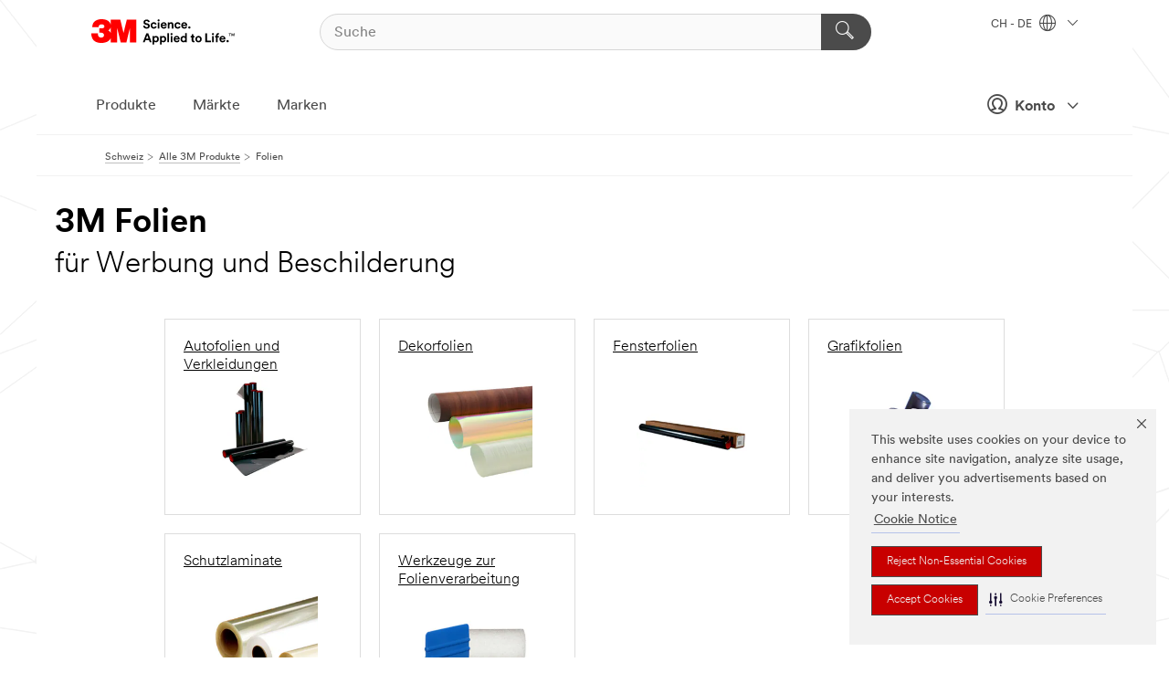

--- FILE ---
content_type: text/html; charset=UTF-8
request_url: https://www.3mschweiz.ch/3M/de_CH/p/c/folien/i/gewerbe-und-handel/werbung-und-beschilderung/
body_size: 19441
content:
<!DOCTYPE html>
<html lang="de-CH">
 <head><meta http-equiv="X-UA-Compatible" content="IE=EDGE"><script type="text/javascript" src="https://cdn-prod.securiti.ai/consent/auto_blocking/0638aaa2-354a-44c0-a777-ea4db9f7bf8a/708a02a0-b324-47cf-859c-ce99d5d1ae68.js"></script><script>(function(){var s=document.createElement('script');s.src='https://cdn-prod.securiti.ai/consent/cookie-consent-sdk-loader.js';s.setAttribute('data-tenant-uuid', '0638aaa2-354a-44c0-a777-ea4db9f7bf8a');s.setAttribute('data-domain-uuid', '708a02a0-b324-47cf-859c-ce99d5d1ae68');s.setAttribute('data-backend-url', 'https://app.securiti.ai');s.setAttribute('data-skip-css', 'false');s.defer=true;var parent_node=document.head || document.body;parent_node.appendChild(s);})()</script><script src="https://tags.tiqcdn.com/utag/3m/redeploy-gdpr/prod/utag.sync.js"></script><script>if (typeof utag_data == 'undefined') utag_data = {};</script><style>.MMM--site-bd .mds-wrapper p{margin:0;}.mds-wrapper .mds-titleWithText_content--body p, .mds-wrapper .mds-stackableimages_container--content p, .mds-wrapper .mds-content-cards_grid_card_body .mds-font_body p, .mds-wrapper .mds-contentCTA_content--body p, .mds-wrapper .mds-accordion_content--text>p, .mds-wrapper .mds-tabs_items--content>div>p, .mds-wrapper .mds-verticaltabs_content--text>p{margin-bottom:15px;}.MMM--site-bd .mds-wrapper .mds-margin_large--bottom{margin-bottom: 20px;}.MMM--site-bd .mds-wrapper .mds-margin_large--top{margin-top: 20px;}.MMM--site-bd .mds-wrapper ol{margin:0;}.MMM--site-bd .mds-wrapper .mds-titleWithText_content--body ol, .MMM--site-bd .mds-wrapper .mds-titleWithText_content--body ul, .MMM--site-bd .mds-wrapper .mds-stackableimages_container--content ol, .MMM--site-bd .mds-wrapper .mds-stackableimages_container--content ul, .MMM--site-bd .mds-wrapper .mds-content-cards_grid_card_body .mds-font_body ol, .MMM--site-bd .mds-wrapper .mds-content-cards_grid_card_body .mds-font_body ul, .MMM--site-bd .mds-wrapper .mds-contentCTA_content--body ol, .MMM--site-bd .mds-wrapper .mds-contentCTA_content--body ul, .MMM--site-bd .mds-wrapper .mds-accordion_content--text>ol, .MMM--site-bd .mds-wrapper .mds-accordion_content--text>ul, .MMM--site-bd .mds-wrapper .mds-tabs_items--content>div>ol, .MMM--site-bd .mds-wrapper .mds-tabs_items--content>div>ul, .MMM--site-bd .mds-wrapper .mds-verticaltabs_content--text>ol, .MMM--site-bd .mds-wrapper .mds-verticaltabs_content--text>ul{padding-left: 22px;}</style>
<title>3M Folien für Werbung und Beschilderung | 3M Schweiz</title>
  <meta charset="utf-8">
  <meta name="viewport" content="width=device-width, initial-scale=1.0">
<meta name="DCSext.Business" content="Transport & Electronic Bus Group">
<meta name="DCSext.CDC" content="KT">
<meta name="DCSext.Dimension_Flat_Industries" content="pvetg2438">
<meta name="DCSext.Hierarchy" content="GPH10003">
<meta name="DCSext.ewcd_url" content="Z6_79L2HO02KO3O10Q639V7L0A534 | Z6_79L2HO02KGK950QDQVV0FC9SE5">
<meta name="DCSext.locale" content="de_CH">
<meta name="DCSext.page" content="CORP_SNAPS_GPH_deCH">
<meta name="DCSext.platform" content="FUZE">
<meta name="DCSext.site" content="CORP_SNAPS_GPH">
<meta name="WT.dcsvid" content="">
<meta name="application-name" content="MMM-ext">
<meta name="dc_coverage" content="CH">
<meta name="description" content="Folien">
<meta name="entity.categoryId" content="GPH10003">
<meta name="format-detection" content="telephone=no">
<meta name="generatedBySNAPS" content="true">
<meta http-equiv="cleartype" content="on">
<meta http-equiv="format-detection" content="telephone=no">
<meta http-equiv="imagetoolbar" content="no">
<meta name="mmmsite" content="CORP_SNAPS_GPH">
<meta name="pageTemplateId" content="PageSlot">
<meta name="mmm:serp" content="https://www.3mschweiz.ch/3M/de_CH/p/c/folien/i/gewerbe-und-handel/werbung-und-beschilderung/"/>
<link rel="canonical" href="https://www.3mschweiz.ch/3M/de_CH/p/c/folien/i/gewerbe-und-handel/werbung-und-beschilderung/" /><!--  <PageMap><DataObject type="server"><Attribute name="node">fd-5 | WebSphere_Portal</Attribute>
<Attribute name="placeUniquename">CORP_SNAPS_GPH</Attribute>
<Attribute name="sitebreadcrumb">Z6_79L2HO02KGK950QDQVV0FC9SE5</Attribute>
<Attribute name="themeVersion">2025.12</Attribute>
<Attribute name="pageUniquename">CORP_SNAPS_GPH_deCH</Attribute>
</DataObject>
<DataObject type="page"><Attribute name="site">Z6_79L2HO02KO3O10Q639V7L0A534 | CORP_SNAPS_GPH</Attribute>
<Attribute name="currentpage">Z6_79L2HO02KGK950QDQVV0FC9SE5</Attribute>
<Attribute name="currentuniquename">CORP_SNAPS_GPH_deCH</Attribute>
</DataObject>
</PageMap> --><link rel="shortcut icon" type="image/ico" href="/favicon.ico" />
<link rel="apple-touch-icon-precomposed" sizes="57x57" href="/3m_theme_assets/themes/3MTheme/assets/images/unicorn/3M_Bookmark_Icon_57x57.png" />
<link rel="apple-touch-icon-precomposed" sizes="60x60" href="/3m_theme_assets/themes/3MTheme/assets/images/unicorn/3M_Bookmark_Icon_60x60.png" />
<link rel="apple-touch-icon-precomposed" sizes="72x72" href="/3m_theme_assets/themes/3MTheme/assets/images/unicorn/3M_Bookmark_Icon_72x72.png" />
<link rel="apple-touch-icon-precomposed" sizes="76x76" href="/3m_theme_assets/themes/3MTheme/assets/images/unicorn/3M_Bookmark_Icon_76x76.png" />
<link rel="apple-touch-icon-precomposed" sizes="114x114" href="/3m_theme_assets/themes/3MTheme/assets/images/unicorn/3M_Bookmark_Icon_114x114.png" />
<link rel="apple-touch-icon-precomposed" sizes="120x120" href="/3m_theme_assets/themes/3MTheme/assets/images/unicorn/3M_Bookmark_Icon_120x120.png" />
<link rel="apple-touch-icon-precomposed" sizes="144x144" href="/3m_theme_assets/themes/3MTheme/assets/images/unicorn/3M_Bookmark_Icon_144x144.png" />
<link rel="apple-touch-icon-precomposed" sizes="152x152" href="/3m_theme_assets/themes/3MTheme/assets/images/unicorn/3M_Bookmark_Icon_152x152.png" />
<link rel="apple-touch-icon-precomposed" sizes="180x180" href="/3m_theme_assets/themes/3MTheme/assets/images/unicorn/3M_Bookmark_Icon_180x180.png" />
<meta name="msapplication-TileColor" content="#ffffff" />
<meta name="msapplication-square70x70logo" content="/3m_theme_assets/themes/3MTheme/assets/images/unicorn/smalltile.png" />
<meta name="msapplication-square150x150logo" content="/3m_theme_assets/themes/3MTheme/assets/images/unicorn/mediumtile.png" />
<meta name="msapplication-wide310x150logo" content="/3m_theme_assets/themes/3MTheme/assets/images/unicorn/widetile.png" />
<meta name="msapplication-square310x310logo" content="/3m_theme_assets/themes/3MTheme/assets/images/unicorn/largetile.png" />
<link rel="alternate" hreflang="ko-KR" href="https://www.3m.co.kr/3M/ko_KR/p/c/films-sheeting/i/commercial-solutions/graphics-signage/" /><link rel="alternate" hreflang="es-MX" href="https://www.3m.com.mx/3M/es_MX/p/c/peliculas-laminas/i/soluciones-comerciales/graficos-y-senalizacion/" /><link rel="alternate" hreflang="fr-BE" href="https://www.3mbelgique.be/3M/fr_BE/p/c/films/i/solutions-commerciales/communication-graphique-et-signalisation/" /><link rel="alternate" hreflang="zh-TW" href="https://www.3m.com.tw/3M/zh_TW/p/c/films-sheeting/i/commercial-solutions/graphics-signage/" /><link rel="alternate" hreflang="zh-HK" href="https://www.3m.com.hk/3M/zh_HK/p/c/films-sheeting/i/commercial-solutions/graphics-signage/" /><link rel="alternate" hreflang="en-KW" href="https://www.3m.com.kw/3M/en_KW/p/c/films-sheeting/i/commercial-solutions/graphics-signage/" /><link rel="alternate" hreflang="hu-HU" href="https://www.3mmagyarorszag.hu/3M/hu_HU/p/c/foliak/i/kereskedelmi-megoldasok/grafika-es-jelolestechnika/" /><link rel="alternate" hreflang="th-TH" href="https://www.3m.co.th/3M/th_TH/p/c/films-sheeting/i/commercial-solutions/graphics-signage/" /><link rel="alternate" hreflang="es-CL" href="https://www.3mchile.cl/3M/es_CL/p/c/peliculas-laminas/i/soluciones-comerciales/graficos-y-senalizacion/" /><link rel="alternate" hreflang="da-DK" href="https://www.3mdanmark.dk/3M/da_DK/p/c/film-og-overdaekning/i/losninger-til-erhvervskunder/skilte-og-folier/" /><link rel="alternate" hreflang="tr-TR" href="https://www.3m.com.tr/3M/tr_TR/p/c/film-ve-kaplamalar/i/ticari-cozumler/grafikler-ve-isaretler/" /><link rel="alternate" hreflang="en-JM" href="https://www.3m.com.jm/3M/en_JM/p/c/films-sheeting/i/commercial-solutions/graphics-signage/" /><link rel="alternate" hreflang="pt-PT" href="https://www.3m.com.pt/3M/pt_PT/p/c/peliculas/i/solucoes-comerciais/grafismo-e-sinalizacao/" /><link rel="alternate" hreflang="vi-VN" href="https://www.3m.com.vn/3M/vi_VN/p/c/films-sheeting/i/commercial-solutions/graphics-signage/" /><link rel="alternate" hreflang="en-US" href="https://www.3m.com/3M/en_US/p/c/films-sheeting/i/commercial-solutions/graphics-signage/" /><link rel="alternate" hreflang="sv-SE" href="https://www.3msverige.se/3M/sv_SE/p/c/folier/i/commercial-solutions/grafik-skyltning/" /><link rel="alternate" hreflang="en-SG" href="https://www.3m.com.sg/3M/en_SG/p/c/films-sheeting/i/commercial-solutions/graphics-signage/" /><link rel="alternate" hreflang="en-NZ" href="https://www.3mnz.co.nz/3M/en_NZ/p/c/films-sheeting/i/commercial-solutions/graphics-signage/" /><link rel="alternate" hreflang="de-CH" href="https://www.3mschweiz.ch/3M/de_CH/p/c/folien/i/gewerbe-und-handel/werbung-und-beschilderung/" /><link rel="alternate" hreflang="en-HR" href="https://www.3m.com.hr/3M/hr_HR/p/c/films-sheeting/i/commercial-solutions/graphics-signage/" /><link rel="alternate" hreflang="en-LV" href="https://www.3m.com.lv/3M/lv_LV/p/c/films-sheeting/i/commercial-solutions/graphics-signage/" /><link rel="alternate" hreflang="en-ZA" href="https://www.3m.co.za/3M/en_ZA/p/c/films-sheeting/i/commercial-solutions/graphics-signage/" /><link rel="alternate" hreflang="fi-FI" href="https://www.3msuomi.fi/3M/fi_FI/p/c/kalvot/i/kaupalliset-ratkaisut/grafiikka-ja-kyltit/" /><link rel="alternate" hreflang="en-IL" href="https://www.3misrael.co.il/3M/en_IL/p/c/films-sheeting/i/commercial-solutions/graphics-signage/" /><link rel="alternate" hreflang="en-PR" href="https://www.3m.com.pr/3M/en_PR/p/c/films-sheeting/i/commercial-solutions/graphics-signage/" /><link rel="alternate" hreflang="fr-FR" href="https://www.3mfrance.fr/3M/fr_FR/p/c/films/i/solutions-commerciales/communication-graphique-et-signalisation/" /><link rel="alternate" hreflang="de-AT" href="https://www.3maustria.at/3M/de_AT/p/c/folien/i/gewerbe-und-handel/werbung-und-beschilderung/" /><link rel="alternate" hreflang="uk-UA" href="https://www.3m.com.ua/3M/uk_UA/p/c/plivki/i/komiertsiini-rishiennia/komiertsiina-ghrafika-ta-viviski/" /><link rel="alternate" hreflang="fr-CH" href="https://www.3msuisse.ch/3M/fr_CH/p/c/films/i/solutions-commerciales/communication-graphique-et-signalisation/" /><link rel="alternate" hreflang="en-ID" href="https://www.3m.co.id/3M/en_ID/p/c/films-sheeting/i/commercial-solutions/graphics-signage/" /><link rel="alternate" hreflang="no-NO" href="https://www.3mnorge.no/3M/no_NO/p/c/folier/i/kommersielle-losninger/skilt-og-dekor/" /><link rel="alternate" hreflang="en-AU" href="https://www.3m.com.au/3M/en_AU/p/c/films-sheeting/i/commercial-solutions/graphics-signage/" /><link rel="alternate" hreflang="en-LB" href="https://www.3m.com/3M/en_LB/p/c/films-sheeting/i/commercial-solutions/graphics-signage/" /><link rel="alternate" hreflang="nl-NL" href="https://www.3mnederland.nl/3M/nl_NL/p/c/folies/i/commerciele-oplossingen/grafische-communicatie-reclame/" /><link rel="alternate" hreflang="fr-CA" href="https://www.3mcanada.ca/3M/fr_CA/p/c/pellicules/i/solutions-commerciales/graphismes-et-signalisation/" /><link rel="alternate" hreflang="es-AR" href="https://www.3m.com.ar/3M/es_AR/p/c/peliculas-laminas/i/soluciones-comerciales/graficos-y-senalizacion/" /><link rel="alternate" hreflang="es-CR" href="https://www.3m.co.cr/3M/es_CR/p/c/peliculas-laminas/i/soluciones-comerciales/graficos-y-senalizacion/" /><link rel="alternate" hreflang="en-MY" href="https://www.3m.com.my/3M/en_MY/p/c/films-sheeting/i/commercial-solutions/graphics-signage/" /><link rel="alternate" hreflang="pt-BR" href="https://www.3m.com.br/3M/pt_BR/p/c/filmes-peliculas/i/solucoes-comerciais/comunicacao-grafica-e-sinalizacao/" /><link rel="alternate" hreflang="de-DE" href="https://www.3mdeutschland.de/3M/de_DE/p/c/folien/i/gewerbe-und-handel/werbung-und-beschilderung/" /><link rel="alternate" hreflang="en-BG" href="https://www.3mbulgaria.bg/3M/bg_BG/p/c/films-sheeting/i/commercial-solutions/graphics-signage/" /><link rel="alternate" hreflang="cs-CZ" href="https://www.3m.cz/3M/cs_CZ/p/c/folie/i/komercni-reseni/grafika-a-znaceni/" /><link rel="alternate" hreflang="en-AE" href="https://www.3mae.ae/3M/en_AE/p/c/films-sheeting/i/commercial-solutions/graphics-signage/" /><link rel="alternate" hreflang="pl-PL" href="https://www.3mpolska.pl/3M/pl_PL/p/c/folie/i/grafika-i-zabezpieczanie-budynkow/grafika-i-oznakowanie/" /><link rel="alternate" hreflang="en-RS" href="https://www.3m.co.rs/3M/sr_RS/p/c/films-sheeting/i/commercial-solutions/graphics-signage/" /><link rel="alternate" hreflang="en-EE" href="https://www.3m.com.ee/3M/et_EE/p/c/films-sheeting/i/commercial-solutions/graphics-signage/" /><link rel="alternate" hreflang="sk-SK" href="https://www.3mslovensko.sk/3M/sk_SK/p/c/folie/i/komercne-riesenia/grafika-a-znacenie/" /><link rel="alternate" hreflang="en-HK" href="https://www.3m.com.hk/3M/en_HK/p/c/films-sheeting/i/commercial-solutions/graphics-signage/" /><link rel="alternate" hreflang="it-IT" href="https://www.3mitalia.it/3M/it_IT/p/c/pellicole/i/commercio-e-servizi/grafica-e-segnaletica/" /><link rel="alternate" hreflang="en-RO" href="https://www.3m.com.ro/3M/ro_RO/p/c/films-sheeting/i/commercial-solutions/graphics-signage/" /><link rel="alternate" hreflang="en-IE" href="https://www.3mireland.ie/3M/en_IE/p/c/films-sheeting/i/commercial-solutions/graphics-signage/" /><link rel="alternate" hreflang="en-CA" href="https://www.3mcanada.ca/3M/en_CA/p/c/films-sheeting/i/commercial-solutions/graphics-signage/" /><link rel="alternate" hreflang="en-NG" href="https://www.3mnigeria.com.ng/3M/en_NG/p/c/films-sheeting/i/commercial-solutions/graphics-signage/" /><link rel="alternate" hreflang="en-PK" href="https://www.3m.com.pk/3M/en_PK/p/c/films-sheeting/i/commercial-solutions/graphics-signage/" /><link rel="alternate" hreflang="nl-BE" href="https://www.3mbelgie.be/3M/nl_BE/p/c/folies/i/commerciele-oplossingen/grafische-communicatie-reclame/" /><link rel="alternate" hreflang="en-KE" href="https://www.3m.co.ke/3M/en_KE/p/c/films-sheeting/i/commercial-solutions/graphics-signage/" /><link rel="alternate" hreflang="es-ES" href="https://www.3m.com.es/3M/es_ES/p/c/laminas-vinilos-y-filtros/i/soluciones-comerciales/graficos-y-senalizacion/" /><link rel="alternate" hreflang="en-MA" href="https://www.3mmaroc.ma/3M/fr_MA/p/c/films-sheeting/i/commercial-solutions/graphics-signage/" /><link rel="alternate" hreflang="ja-JP" href="https://www.3mcompany.jp/3M/ja_JP/p/c/films-sheeting/i/commercial-solutions/graphics-signage/" /><link rel="alternate" hreflang="es-CO" href="https://www.3m.com.co/3M/es_CO/p/c/peliculas-laminas/i/soluciones-comerciales/graficos-y-senalizacion/" /><link rel="alternate" hreflang="en-SI" href="https://www.3m.com/3M/sl_SI/p/c/films-sheeting/i/commercial-solutions/graphics-signage/" /><link rel="alternate" hreflang="en-QA" href="https://www.3m.com.qa/3M/en_QA/p/c/films-sheeting/i/commercial-solutions/graphics-signage/" /><link rel="alternate" hreflang="en-KZ" href="https://www.3mkazakhstan.com/3M/ru_KZ/p/c/films-sheeting/i/commercial-solutions/graphics-signage/" /><link rel="alternate" hreflang="en-SA" href="https://www.3m.com.sa/3M/en_SA/p/c/films-sheeting/i/commercial-solutions/graphics-signage/" /><link rel="alternate" hreflang="en-LT" href="https://www.3mlietuva.lt/3M/lt_LT/p/c/films-sheeting/i/commercial-solutions/graphics-signage/" /><link rel="alternate" hreflang="en-GR" href="https://www.3mhellas.gr/3M/el_GR/p/c/films-sheeting/i/commercial-solutions/graphics-signage/" /><link rel="alternate" hreflang="en-IN" href="https://www.3mindia.in/3M/en_IN/p/c/films-sheeting/i/commercial-solutions/graphics-signage/" /><link rel="alternate" hreflang="es-NI" href="https://www.3m.com.ni/3M/es_NI/p/c/peliculas-laminas/i/soluciones-comerciales/graficos-y-senalizacion/" /><link rel="alternate" hreflang="en-TT" href="https://www.3m.com.tt/3M/en_TT/p/c/films-sheeting/i/commercial-solutions/graphics-signage/" /><link rel="alternate" hreflang="es-PE" href="https://www.3m.com.pe/3M/es_PE/p/c/peliculas-laminas/i/soluciones-comerciales/graficos-y-senalizacion/" /><link rel="alternate" hreflang="en-PH" href="https://www.3mphilippines.com.ph/3M/en_PH/p/c/films-sheeting/i/commercial-solutions/graphics-signage/" /><link rel="alternate" hreflang="en-GB" href="https://www.3m.co.uk/3M/en_GB/p/c/films-sheeting/i/commercial-solutions/graphics-signage/" /><link rel="stylesheet" href="/3m_theme_assets/themes/3MTheme/assets/css/build/phoenix.css?v=3.183.0" />
<link rel="stylesheet" href="/3m_theme_assets/themes/3MTheme/assets/css/unicorn-icons.css?v=3.183.0" />
<link rel="stylesheet" media="print" href="/3m_theme_assets/themes/3MTheme/assets/css/build/unicorn-print.css?v=3.183.0" />
<link rel="stylesheet" href="/3m_theme_assets/static/MDS/mammoth.css?v=3.183.0" />
<!--[if IE]><![endif]-->
<!--[if (IE 8)|(IE 7)]>
<script type="text/javascript">
document.getElementById("js-main_style").setAttribute("href", "");
</script>

<![endif]-->
<!--[if lte IE 6]><![endif]-->
<script type="text/javascript" src="/3m_theme_assets/themes/3MTheme/assets/scripts/mmmSettings.js"></script><link rel="stylesheet" href="/3m_theme_assets/themes/3MTheme/assets/css/build/gsn.css" />
<link rel="stylesheet" href="/3m_theme_assets/themes/3MTheme/assets/css/static/MyAccountDropdown/MyAccountDropdown.css" />


<script>(window.BOOMR_mq=window.BOOMR_mq||[]).push(["addVar",{"rua.upush":"false","rua.cpush":"false","rua.upre":"false","rua.cpre":"false","rua.uprl":"false","rua.cprl":"false","rua.cprf":"false","rua.trans":"","rua.cook":"false","rua.ims":"false","rua.ufprl":"false","rua.cfprl":"false","rua.isuxp":"false","rua.texp":"norulematch","rua.ceh":"false","rua.ueh":"false","rua.ieh.st":"0"}]);</script>
                              <script>!function(e){var n="https://s.go-mpulse.net/boomerang/";if("False"=="True")e.BOOMR_config=e.BOOMR_config||{},e.BOOMR_config.PageParams=e.BOOMR_config.PageParams||{},e.BOOMR_config.PageParams.pci=!0,n="https://s2.go-mpulse.net/boomerang/";if(window.BOOMR_API_key="UWRYR-C88R8-XEZDS-AZ97P-LXP2F",function(){function e(){if(!o){var e=document.createElement("script");e.id="boomr-scr-as",e.src=window.BOOMR.url,e.async=!0,i.parentNode.appendChild(e),o=!0}}function t(e){o=!0;var n,t,a,r,d=document,O=window;if(window.BOOMR.snippetMethod=e?"if":"i",t=function(e,n){var t=d.createElement("script");t.id=n||"boomr-if-as",t.src=window.BOOMR.url,BOOMR_lstart=(new Date).getTime(),e=e||d.body,e.appendChild(t)},!window.addEventListener&&window.attachEvent&&navigator.userAgent.match(/MSIE [67]\./))return window.BOOMR.snippetMethod="s",void t(i.parentNode,"boomr-async");a=document.createElement("IFRAME"),a.src="about:blank",a.title="",a.role="presentation",a.loading="eager",r=(a.frameElement||a).style,r.width=0,r.height=0,r.border=0,r.display="none",i.parentNode.appendChild(a);try{O=a.contentWindow,d=O.document.open()}catch(_){n=document.domain,a.src="javascript:var d=document.open();d.domain='"+n+"';void(0);",O=a.contentWindow,d=O.document.open()}if(n)d._boomrl=function(){this.domain=n,t()},d.write("<bo"+"dy onload='document._boomrl();'>");else if(O._boomrl=function(){t()},O.addEventListener)O.addEventListener("load",O._boomrl,!1);else if(O.attachEvent)O.attachEvent("onload",O._boomrl);d.close()}function a(e){window.BOOMR_onload=e&&e.timeStamp||(new Date).getTime()}if(!window.BOOMR||!window.BOOMR.version&&!window.BOOMR.snippetExecuted){window.BOOMR=window.BOOMR||{},window.BOOMR.snippetStart=(new Date).getTime(),window.BOOMR.snippetExecuted=!0,window.BOOMR.snippetVersion=12,window.BOOMR.url=n+"UWRYR-C88R8-XEZDS-AZ97P-LXP2F";var i=document.currentScript||document.getElementsByTagName("script")[0],o=!1,r=document.createElement("link");if(r.relList&&"function"==typeof r.relList.supports&&r.relList.supports("preload")&&"as"in r)window.BOOMR.snippetMethod="p",r.href=window.BOOMR.url,r.rel="preload",r.as="script",r.addEventListener("load",e),r.addEventListener("error",function(){t(!0)}),setTimeout(function(){if(!o)t(!0)},3e3),BOOMR_lstart=(new Date).getTime(),i.parentNode.appendChild(r);else t(!1);if(window.addEventListener)window.addEventListener("load",a,!1);else if(window.attachEvent)window.attachEvent("onload",a)}}(),"".length>0)if(e&&"performance"in e&&e.performance&&"function"==typeof e.performance.setResourceTimingBufferSize)e.performance.setResourceTimingBufferSize();!function(){if(BOOMR=e.BOOMR||{},BOOMR.plugins=BOOMR.plugins||{},!BOOMR.plugins.AK){var n=""=="true"?1:0,t="",a="aofglpaxyzh3s2lr7n6a-f-9a0edae01-clientnsv4-s.akamaihd.net",i="false"=="true"?2:1,o={"ak.v":"39","ak.cp":"832420","ak.ai":parseInt("281472",10),"ak.ol":"0","ak.cr":9,"ak.ipv":4,"ak.proto":"h2","ak.rid":"f79122b","ak.r":47376,"ak.a2":n,"ak.m":"dscx","ak.n":"essl","ak.bpcip":"3.138.101.0","ak.cport":36110,"ak.gh":"23.200.85.101","ak.quicv":"","ak.tlsv":"tls1.3","ak.0rtt":"","ak.0rtt.ed":"","ak.csrc":"-","ak.acc":"","ak.t":"1769077628","ak.ak":"hOBiQwZUYzCg5VSAfCLimQ==s3Fl6aLkgi3gv1NAKL6onNugujgD1SylRI5dL5TKdoW5ZDyDkj7jd/aay8VYr3AQTWKcGbkgkEMj49bmuCO2S8pQh8pm1dJ3JA5sNTfL/OEDwLJkvH0KiKFCIzY/a/UrUxbnyMyyNk3nmRaKQWvevgOIsqM/RoO0oJn6BNbZXTF3urHCMLbxgGenz7aOCc2oLfXKY9QLSVeh8HLf26RKxbQCe6JUQkzJlwyfQ8Affl2itm2AeazTeP94DFCh5jdLnV4Lm4SdczvtyK3TDi4oagQoYnbUAIEKRg+Ad8dgx7jpea/sG550kEs5ehlB+GnFpB8f3a5B9/dZ1aTpkJnXcG1pbm2eO8MeLIQb0j+DNnHSeKi0QHbdiTkc2Ns0u1teiUEViaZou6T9wx3K50KFoGlPRtQ8jcBmBja1MNIrO54=","ak.pv":"279","ak.dpoabenc":"","ak.tf":i};if(""!==t)o["ak.ruds"]=t;var r={i:!1,av:function(n){var t="http.initiator";if(n&&(!n[t]||"spa_hard"===n[t]))o["ak.feo"]=void 0!==e.aFeoApplied?1:0,BOOMR.addVar(o)},rv:function(){var e=["ak.bpcip","ak.cport","ak.cr","ak.csrc","ak.gh","ak.ipv","ak.m","ak.n","ak.ol","ak.proto","ak.quicv","ak.tlsv","ak.0rtt","ak.0rtt.ed","ak.r","ak.acc","ak.t","ak.tf"];BOOMR.removeVar(e)}};BOOMR.plugins.AK={akVars:o,akDNSPreFetchDomain:a,init:function(){if(!r.i){var e=BOOMR.subscribe;e("before_beacon",r.av,null,null),e("onbeacon",r.rv,null,null),r.i=!0}return this},is_complete:function(){return!0}}}}()}(window);</script></head>
<body class="MMM--bodyContain MMM--body_1440"><div class="MMM--skipMenu" id="top"><ul class="MMM--skipList"><li><a href="#js-gsnMenu">Wechseln zur CH Navigation</a></li><li><a href="#ssnMenu">Wechseln zur CORP_SNAPS_GPH Navigation</a></li><li><a href="#pageContent">Zum Seiteninhalt</a></li><li><a href="#js-searchBar">Zur Suche</a></li><li><a href="#help--links">Zum Kontakt</a></li><li><a href="/3M/de_CH/unternehmen-alpine/site-map/">Zur Sitemap</a></li></ul>
</div>

    <div id="js-bodyWrapper" class="MMM--themeWrapper">
        <div class="m-dropdown-list_overlay"></div>
    <nav class="m-nav">      
      <div class="is-header_container h-fitWidth m-header_container">
        <div class="m-header">          
          <a href="/3M/de_CH/unternehmen-alpine/" aria-label="3M Logo - Opens in a new window" class="is-3MLogo m-header_logo l-smallMarginRight h-linkNoUnderline l-centerVertically" title="3M in der Schweiz">
            <img class="h-onDesktop m-header_logoImg" src="/3m_theme_assets/themes/3MTheme/assets/images/unicorn/Logo.svg" alt="3M Logo" />
            <img class="h-notOnDesktop l-img" src="/3m_theme_assets/themes/3MTheme/assets/images/unicorn/Logo_mobile.png" alt="3M Logo" />
          </a>                          

          

<div class="m-header_search l-smallMarginRight">
  <form class="h-fitHeight" id="typeahead-root" action="/3M/de_CH/p/">
    <input id="js-searchBar" class="m-header_searchbar h-fitWidth h-fitHeight l-centerVertically is-searchbar" name="Ntt" type="search" placeholder="Suche" aria-label="Suche">
    <button class="m-header_searchbutton" type="submit" value="Suche" aria-label="Suche">
      <i class="MMM--icn MMM--icn_search color--white"></i>
    </button>
  </form>
</div>


          <div style="display: inline-block" class="h-notOnDesktop">
            <div class="m-header_menu l-centerVertically h-notOnDesktop">
              <a href="#" class="h-linkNoUnderline link--dark is-header_menuLink is-collapsed m-header_menuLink" aria-haspopup="true" aria-controls="navOptions" aria-label="Öffnen Sie die Navigation" data-openlabel="Öffnen Sie die Navigation" data-closelabel="Schliessen">
                <i class="MMM--icn MMM--icn_hamburgerMenu is-header_menuIcon m-header_menuIcn"></i>
              </a>
              <i class="MMM--icn MMM--icn_close link--dark m-header_hiddenIcn m-header_menuIcn"></i>
            </div>
          </div>
          <div class="m-header--fix"></div>
        </div>
                
        
        <div class="m-header-madbar h-notOnDesktop">
          <div class="MAD-Bar">
            <div class="m-account mad-section">
              
              <a href="#" role="button" class="m-btn m-btn--free font--size m-navbar_loginBtn m-navbar_profileBtn link--dark is-header_madSI is-closed is-signInToggle" target="_self">
                <i class="MMM--icn MMM--icn_userHollow large-icn"></i>
                Konto
                <i class="MMM--icn MMM--icn_down_arrow mad-barSI-arrow"></i>
              </a>
              
            </div>
          </div>
        </div>
                
        <div class="m-header_overlay"></div>
        
        <!-- Profile Management Pop-Up -->
              <div class="m-navbar m-navbar-noStyle">
               <div class=" is-signInPopUp h-hidden">
                <div class="m-navbar_signInPopup font--standard mad-menu-container" aria-modal="true">                           
                  
                  <div class="signIn-linkBox">
                    <a href="https://order.3m.com/store/bComSwitzerlandSite/de_CH/login">Bei 3M bCom anmelden</a>
                  </div>
                </div> 
               </div> 
              </div>            
            

        <div class="is-dropdown h-hidden m-navbar_container">
          <div class="m-navbar_overlay h-fitHeight h-notOnMobile is-overlay h-notOnDesktop"></div>
          <div class="m-navbar">
            <div class="m-navbar_level-1 js-navbar_level-1">

              
	          <div class="m-navbar_login m-navbar_loginProfile h-notOnMobile h-notOnTablet h-onDesktop">
              <div class="mad-section">
                <a href="#" class="m-btn m-btn--free font--size m-navbar_loginBtn m-navbar_signInBtn link--dark is-signInToggle is-header_madDesktopSI">
                  <i class="MMM--icn MMM--icn_userHollow l-centerVertically large-icn" style="padding-left: 10px; font-weight: bold;"></i>
                  Konto
                  <i class="MMM--icn mad-barSI-arrow MMM--icn_down_arrow" style="padding-left: 10px; font-size: 11px;"></i>
                </a>
              </div>
            </div>
 
              <div class="m-navbar_localization l-centerVertically">
                <a href="#" class="link--dark l-centerVertically is-localeToggle">CH - DE
                  <i class="MMM--icn MMM--icn_localizationGlobe l-centerVertically m-navbar_localGlobe" style="padding-left: 5px;"></i>
                  <i class="MMM--icn MMM--icn_down_arrow h-onDesktop" style="padding-left: 10px; font-size: 11px;"></i></a>
              </div>
              <div id="js-gsnMenu" class="m-navbar_nav">

                
<ul id="navOptions" role="menubar">
<li class="m-navbar_listItem">
        <a href="#" id="navbar_link-products" class="is-navbar_link m-navbar_link" aria-haspopup="true" aria-expanded="false">Produkte</a>
      </li><li class="m-navbar_listItem">
        <a href="#" id="navbar_link-industries" class="is-navbar_link m-navbar_link" aria-haspopup="true" aria-expanded="false">Märkte</a>
      </li><li class="m-navbar_listItem">
          <a href="/3M/de_CH/unternehmen-alpine/our-brands/" class="m-navbar_link">Marken</a>
        </li>
        
</ul>
<div class="m-navbar_localOverlay is-localePopUp h-hidden">
  <div class="m-navbar_localPopup m-navbar_popup font--standard" aria-modal="true" role="dialog" aria-label="language switcher dialog">
    <button
      class="m-navbar-localClose m-btn--close color--silver is-close h-notOnDesktop"
      aria-label="Schliessen"><i class="MMM--icn MMM--icn_close"></i></button>
    <div class="font--standard m-navbar_popupTitle">3M in der Schweiz</div>
    <form>
      <div class="font--standard m-navbar_popupOptions"><input type="radio" name="locale" value="https://www.3mschweiz.ch/3M/de_CH/p/c/folien/i/gewerbe-und-handel/werbung-und-beschilderung/" id="locale-ch-de" class="m-radioInput" checked>
      	    <label class="m-radioInput_label" for="locale-ch-de">Deutsch - DE</label><br><input type="radio" name="locale" value="https://www.3msuisse.ch/3M/fr_CH/p/c/films/i/solutions-commerciales/communication-graphique-et-signalisation/" id="locale-ch-fr" class="m-radioInput">
      	    <label class="m-radioInput_label" for="locale-ch-fr">Fran&ccedil;ais - FR</label><br></div>
      <a href="https://www.3m.com/3M/en_US/select-location/" aria-label="Change 3M Location" class="link">Change 3M Location</a>
      <button type="submit" value="Einreichen" class="m-btn m-btn--red m-navbar_localeSave is-saveLocale">Speichern</button>
    </form>
  </div>
  <div class="m-overlay h-onDesktop is-close"></div>
</div>
              </div>
            </div>

            <div class="m-dropdown-list js-navbar_level-2">

              <!-- Dropdown Lists Header -->
<div class="m-dropdown-list_header">
  <button class="m-dropdown-list_backBtn js-dropdown-list_backBtn">
    <i class="MMM--icn MMM--icn_lt2"></i>
  </button>
  <div class="m-dropdown-list_title">
<label id="dropdown-list_products-title">Produkte</label>
      <label id="dropdown-list_industries-title">Märkte</label>
      
  </div>
</div><!-- End of the dropdown list header --><ul id="products-list" class="l-dropdown-list_container" role="menu" aria-hidden="true"><li class="l-dropdown-list" role="menuitem">
      <a href="/3M/de_CH/p/c/advanced-materials/" aria-label="Advanced Materials" class="isInside MMM--basicLink">
        Advanced Materials
      </a>
    </li><li class="l-dropdown-list" role="menuitem">
      <a href="/3M/de_CH/p/c/automobil/" aria-label="Auto- und Montageteile" class="isInside MMM--basicLink">
        Auto- und Montageteile
      </a>
    </li><li class="l-dropdown-list" role="menuitem">
      <a href="/3M/de_CH/p/c/beschichtungen/" aria-label="Beschichtungen" class="isInside MMM--basicLink">
        Beschichtungen
      </a>
    </li><li class="l-dropdown-list" role="menuitem">
      <a href="/3M/de_CH/p/c/beschilderung-und-kennzeichnung/" aria-label="Beschilderung und Kennzeichnung" class="isInside MMM--basicLink">
        Beschilderung und Kennzeichnung
      </a>
    </li><li class="l-dropdown-list" role="menuitem">
      <a href="/3M/de_CH/p/c/buro-schreibtisch/" aria-label="Büro + Schreibtisch" class="isInside MMM--basicLink">
        Büro + Schreibtisch
      </a>
    </li><li class="l-dropdown-list" role="menuitem">
      <a href="/3M/de_CH/p/c/elektrisches-zubehor/" aria-label="Elektrisches Zubehör" class="isInside MMM--basicLink">
        Elektrisches Zubehör
      </a>
    </li><li class="l-dropdown-list" role="menuitem">
      <a href="/3M/de_CH/p/c/elektronikbauteile/" aria-label="Elektronikbauteile" class="isInside MMM--basicLink">
        Elektronikbauteile
      </a>
    </li><li class="l-dropdown-list" role="menuitem">
      <a href="/3M/de_CH/p/c/etiketten/" aria-label="Etiketten" class="isInside MMM--basicLink">
        Etiketten
      </a>
    </li><li class="l-dropdown-list" role="menuitem">
      <a href="/3M/de_CH/p/c/folien/" aria-label="Folien" class="isInside MMM--basicLink">
        Folien
      </a>
    </li><li class="l-dropdown-list" role="menuitem">
      <a href="/3M/de_CH/p/c/haushalt/" aria-label="Haushalt" class="isInside MMM--basicLink">
        Haushalt
      </a>
    </li><li class="l-dropdown-list" role="menuitem">
      <a href="/3M/de_CH/p/c/isolation/" aria-label="Isolation" class="isInside MMM--basicLink">
        Isolation
      </a>
    </li><li class="l-dropdown-list" role="menuitem">
      <a href="/3M/de_CH/p/c/klebebander/" aria-label="Klebebänder" class="isInside MMM--basicLink">
        Klebebänder
      </a>
    </li><li class="l-dropdown-list" role="menuitem">
      <a href="/3M/de_CH/p/c/klebstoffe/" aria-label="Klebestoffe, Dichtmassen und Füllstoffe" class="isInside MMM--basicLink">
        Klebestoffe, Dichtmassen und Füllstoffe
      </a>
    </li><li class="l-dropdown-list" role="menuitem">
      <a href="/3M/de_CH/p/c/medizinisch/" aria-label="Medizinisch" class="isInside MMM--basicLink">
        Medizinisch
      </a>
    </li><li class="l-dropdown-list" role="menuitem">
      <a href="/3M/de_CH/p/c/personliche-schutzausrustung/" aria-label="Persönliche Schutzausrüstung" class="isInside MMM--basicLink">
        Persönliche Schutzausrüstung
      </a>
    </li><li class="l-dropdown-list" role="menuitem">
      <a href="/3M/de_CH/p/c/prozesshilfen-applikationshilfen/" aria-label="Prozesshilfen &amp; Applikationshilfen" class="isInside MMM--basicLink">
        Prozesshilfen &amp; Applikationshilfen
      </a>
    </li><li class="l-dropdown-list" role="menuitem">
      <a href="/3M/de_CH/p/c/reinigungszubehor/" aria-label="Reinigungszubehör" class="isInside MMM--basicLink">
        Reinigungszubehör
      </a>
    </li><li class="l-dropdown-list" role="menuitem">
      <a href="/3M/de_CH/p/c/schleifmittel/" aria-label="Schleifmittel" class="isInside MMM--basicLink">
        Schleifmittel
      </a>
    </li><li class="l-dropdown-list" role="menuitem">
      <a href="/3M/de_CH/p/c/schleifpasten-und-polituren/" aria-label="Schleifpasten und Polituren" class="isInside MMM--basicLink">
        Schleifpasten und Polituren
      </a>
    </li><li class="l-dropdown-list" role="menuitem">
      <a href="/3M/de_CH/p/c/schmiermittel/" aria-label="Schmiermittel" class="isInside MMM--basicLink">
        Schmiermittel
      </a>
    </li><li class="l-dropdown-list_last-item" role="menuitem"><a class="l-dropdown-list_view-all-products" href="/3M/de_CH/p/">Alle Produkte anzeigen</a>     
      <button class="m-btn js-backtoTopBtn">
        <i class="MMM--icn MMM--icn_arrowUp"></i>
      </button>
    </li></ul>
<ul id="industries-list" class="l-dropdown-list_container" role="menu" aria-hidden="true"><li class="l-dropdown-list" role="menuitem">
      <a href="/3M/de_CH/architektur-bau-alpine/" aria-label="Architektur und Bau" class="MMM--basicLink">
        Architektur und Bau
      </a>
    </li><li class="l-dropdown-list" role="menuitem">
      <a href="/3M/de_CH/elektronik-alpine/" aria-label="Elektronik" class="MMM--basicLink">
        Elektronik
      </a>
    </li><li class="l-dropdown-list" role="menuitem">
      <a href="/3M/de_CH/energie-alpine/" aria-label="Energie" class="MMM--basicLink">
        Energie
      </a>
    </li><li class="l-dropdown-list" role="menuitem">
      <a href="/3M/de_CH/gewerbe-handel-alpine/" aria-label="Gewerbe und Handel" class="MMM--basicLink">
        Gewerbe und Handel
      </a>
    </li><li class="l-dropdown-list" role="menuitem">
      <a href="/3M/de_CH/privatkunden-alpine/" aria-label="Produkte für den Privatkunden" class="MMM--basicLink">
        Produkte für den Privatkunden
      </a>
    </li><li class="l-dropdown-list" role="menuitem">
      <a href="/3M/de_CH/produktion-verarbeitung-alpine/" aria-label="Produktion und Verarbeitung" class="MMM--basicLink">
        Produktion und Verarbeitung
      </a>
    </li><li class="l-dropdown-list" role="menuitem">
      <a href="/3M/de_CH/sicherheit-alpine/" aria-label="Sicherheit" class="MMM--basicLink">
        Sicherheit
      </a>
    </li><li class="l-dropdown-list" role="menuitem">
      <a href="/3M/de_CH/transport-verkehr-alpine/" aria-label="Transport und Verkehr" class="MMM--basicLink">
        Transport und Verkehr
      </a>
    </li><li class="l-dropdown-list" role="menuitem">
      <a href="/3M/de_CH/automotive-alpine/" aria-label="Transportindustrie" class="MMM--basicLink">
        Transportindustrie
      </a>
    </li><div class="l-dropdown-list_industries-image">
      <img class="img img_stretch mix-MMM--img_fancy" src="https://multimedia.3m.com/mws/media/1812021O/industry-feature-image.png" alt="Ein Autofabrikarbeiter, der die Autoproduktionslinie inspiziert.">
      <p>Bei 3M entdecken und innovieren wir in nahezu jeder Branche, um Probleme auf der ganzen Welt zu lösen.</p>
    </div></ul>


            </div>            
          </div>
        </div>
      </div>
    </nav>
    <div class="m-navbar_profileOverlay is-profileToggle is-close h-hidden"></div>
    <div class="m-navbar_signInOverlay m-overlay is-signInToggle is-close h-hidden"></div>
<div class="MMM--site-bd">
  <div class="MMM--grids" id="pageContent">
  <div class="MMM--siteNav">
  <div class="MMM--breadcrumbs_theme">
  <ol class="MMM--breadcrumbs-list" itemscope itemtype="https://schema.org/BreadcrumbList"><li itemprop="itemListElement" itemscope itemtype="https://schema.org/ListItem"><a href="/3M/de_CH/unternehmen-alpine/" itemprop="item"><span itemprop="name">Schweiz</span></a><i class="MMM--icn MMM--icn_breadcrumb"></i>
          <meta itemprop="position" content="1" /></li><li itemprop="itemListElement" itemscope itemtype="https://schema.org/ListItem"><a href="/3M/de_CH/p/" itemprop="item"><span itemprop="name">Alle 3M Produkte</span></a><i class="MMM--icn MMM--icn_breadcrumb"></i>
          <meta itemprop="position" content="2" /></li><li itemprop="itemListElement" itemscope itemtype="https://schema.org/ListItem"><span itemprop="name">Folien</span><link itemprop="url" href="#"><meta itemprop="position" content="3" /></li></ol>
  
</div>

        </div><div class="hiddenWidgetsDiv">
	<!-- widgets in this container are hidden in the UI by default -->
	<div class='component-container ibmDndRow hiddenWidgetsContainer id-Z7_79L2HO02KGK950QDQVV0FC9SU2' name='ibmHiddenWidgets' ></div><div style="clear:both"></div>
</div>

<div class="MMM--grids">
  <div class='component-container MMM--grids-col_single MMM--grids-col ibmDndColumn id-Z7_79L2HO02KGK950QDQVV0FC9SU6' name='ibmMainContainer' ><div class='component-control id-Z7_79L2HO02KO9AD0QDBSENAGK946' ><span id="Z7_79L2HO02KO9AD0QDBSENAGK946"></span><html><head><meta name="viewport" content="width=device-width"/><script>window.__INITIAL_DATA = {"queryId":"cd03c93c-c5d4-417e-9f5a-a2c1156e4bde","endpoints":{"pcpShowNext":"https://www.3mschweiz.ch/snaps2/api/pcp-show-next/https/www.3mschweiz.ch/3M/de_CH/p/c/folien/i/gewerbe-und-handel/werbung-und-beschilderung/","pcpFilter":"https://www.3mschweiz.ch/snaps2/api/pcp/https/www.3mschweiz.ch/3M/de_CH/p/c/folien/i/gewerbe-und-handel/werbung-und-beschilderung/","analyticsUrl":"https://searchapi.3m.com/search/analytics/v1/public/signal/?client=3mcom","pcpShowMoreHidden":"","snapServerUrl":"https://www.3mschweiz.ch/snaps2/"},"total":102,"greater":false,"items":[{"hasMoreOptions":false,"imageUrl":"https://multimedia.3m.com/mws/media/768526J/3m-tm-scotchcal-tm-glass-finish-haze-5525-314.jpg","altText":"3M™ Scotchcal™ Glasdekorfolie 5525-314 Weiß (1","name":"3M™ Scotchcal™ Glasdesignfolie 5525C-314, Haze, 1220 mm x 50 m","url":"https://www.3mschweiz.ch/3M/de_CH/p/d/v000109251/","isParent":true,"position":0,"stockNumber":"7000070146","originalMmmid":"7000070146","previousStockNumber":"DR500013039","upc":"04046719727629","catalogNumber":"5525C-31","productNumber":"5525C-314","displayScope":["bcom","3mcom"]},{"hasMoreOptions":false,"imageUrl":"https://multimedia.3m.com/mws/media/778065J/transparent-graphic-film.jpg","altText":"Transparente Folie","name":"3M™ Envision™ Glänzendes Schutzlaminat 8048G, 1372 mm x 50 m","url":"https://www.3mschweiz.ch/3M/de_CH/p/d/v100801747/","isParent":true,"position":1,"stockNumber":"7100188410","originalMmmid":"7100188410","previousStockNumber":"75040050223","upc":"00638060364741","catalogNumber":"8048G1","displayScope":["bcom","3mcom"]},{"hasMoreOptions":false,"imageUrl":"https://multimedia.3m.com/mws/media/1138841J/J.jpg","altText":"IJ180C_EU.psd","name":"3M™ Controltac™ Druckfolie mit Comply™ IJ180C, Weiß, 1220 mm x 45,72 m","url":"https://www.3mschweiz.ch/3M/de_CH/p/d/v000059785/","isParent":true,"position":2,"stockNumber":"7000005250","originalMmmid":"7000005250","previousStockNumber":"75347057111","upc":"00051128769157","catalogNumber":"IJ180C24","displayScope":["bcom","3mcom"]},{"hasMoreOptions":false,"imageUrl":"https://multimedia.3m.com/mws/media/1138841J/J.jpg","altText":"IJ180C_EU.psd","name":"3M™ Controltac™ Druckfolie mit Comply™ IJ180C, Weiß, 1372 mm x 45,72 m","url":"https://www.3mschweiz.ch/3M/de_CH/p/d/v000155901/","isParent":true,"position":3,"stockNumber":"7000130280","originalMmmid":"7000130280","upc":"00051128766637","catalogNumber":"IJ180C34","displayScope":["bcom","3mcom"]},{"hasMoreOptions":false,"imageUrl":"https://multimedia.3m.com/mws/media/1216785J/493527752.jpg","altText":"Getty-ID-493527752_3000x3000.jpg","name":"3M™ Sonnenschutzfolie Neutral 35, 1524 mm x 30,48 m","url":"https://www.3mschweiz.ch/3M/de_CH/p/d/v000091108/","isParent":true,"position":4,"stockNumber":"7100136775","originalMmmid":"7100136775","previousStockNumber":"70006663663","upc":"00051115569425","productNumber":"N 35","displayScope":["bcom","3mcom"]},{"hasMoreOptions":true,"imageUrl":"https://multimedia.3m.com/mws/media/701024J/3m-graphic-film.jpg","altText":"prod01_rgb.tif","name":"3M™ Scotchcal™ Druckfolie Serie 3650","url":"https://www.3mschweiz.ch/3M/de_CH/p/d/b5005200006/","isParent":true,"position":5,"stockNumber":"B5005200006","originalMmmid":"B5005200006","displayScope":["3mcom"]},{"hasMoreOptions":true,"imageUrl":"https://multimedia.3m.com/mws/media/2260934J/3m-wrap-film-2080-hg13-high-gloss-hot-rod-red.jpg","altText":"Mixed_Center.tif","name":"3M™ Wrap Folien Serie 2080","url":"https://www.3mschweiz.ch/3M/de_CH/p/d/b5005081006/","isParent":true,"position":6,"stockNumber":"B5005081006","originalMmmid":"B5005081006","displayScope":["3mcom"]},{"hasMoreOptions":false,"imageUrl":"https://multimedia.3m.com/mws/media/1885021J/3m-roller.jpg","altText":"Roller.JPG","name":"3M™ Handroller für Sicken, 12 mm, 1 Stück","url":"https://www.3mschweiz.ch/3M/de_CH/p/d/b5005200009/","isParent":true,"position":7,"stockNumber":"B5005200009","originalMmmid":"B5005200009","upc":"04046719100545","displayScope":["3mcom"]},{"hasMoreOptions":true,"imageUrl":"https://multimedia.3m.com/mws/media/2360855J/3m-whiteboard-film-hero-image-3-rolls-white-background.jpg","altText":"whiteboard-film-3-rolls-whitebg.tif","name":"3M™ DI-NOC™ Whiteboard Folie","url":"https://www.3mschweiz.ch/3M/de_CH/p/d/b5005063083/","isParent":true,"position":8,"stockNumber":"B5005063083","originalMmmid":"B5005063083","displayScope":["3mcom"]},{"hasMoreOptions":true,"imageUrl":"https://multimedia.3m.com/mws/media/1216790J/533979471.jpg","altText":"Getty-ID-533979471_3000x3000.jpg","name":"3M™ Sonnenschutzfolie, Prestige Serie","url":"https://www.3mschweiz.ch/3M/de_CH/p/d/b5005059011/","isParent":true,"position":9,"stockNumber":"B5005059011","originalMmmid":"B5005059011","displayScope":["3mcom"]},{"hasMoreOptions":true,"imageUrl":"https://multimedia.3m.com/mws/media/1409004J/fas-sh2chsc.jpg","altText":"SH2CHSC.jpg","name":"3M™ FASARA™ Glasdesignfolien Frost/Matte","url":"https://www.3mschweiz.ch/3M/de_CH/p/d/b5005018054/","isParent":true,"position":10,"stockNumber":"B5005018054","originalMmmid":"B5005018054","displayScope":["3mcom"]},{"hasMoreOptions":true,"imageUrl":"https://multimedia.3m.com/mws/media/1042118J/st-024til.jpg","altText":"ST-024TIL.jpg","name":"3M™ DI-NOC™ Oberflächenveredelungen Fliesen","url":"https://www.3mschweiz.ch/3M/de_CH/p/d/b5005063080/","isParent":true,"position":11,"stockNumber":"B5005063080","originalMmmid":"B5005063080","displayScope":["3mcom"]},{"hasMoreOptions":true,"imageUrl":"https://multimedia.3m.com/mws/media/1436091J/fasara-glass-finish-fusion-pearl-sh2csfp.jpg","altText":"FusionPearl.jpg","name":"3M™ FASARA™ Glasdesignfolien Stripe","url":"https://www.3mschweiz.ch/3M/de_CH/p/d/b5005018057/","isParent":true,"position":12,"stockNumber":"B5005018057","originalMmmid":"B5005018057","displayScope":["3mcom"]},{"hasMoreOptions":true,"imageUrl":"https://multimedia.3m.com/mws/media/1436100J/fasara-glass-finish-chain-mesh-reflect-sh2sicmr.jpg","altText":"ChainMeshReflect.jpg","name":"3M™ FASARA™ Glasdesignfolien Geometric","url":"https://www.3mschweiz.ch/3M/de_CH/p/d/b5005018062/","isParent":true,"position":13,"stockNumber":"B5005018062","originalMmmid":"B5005018062","displayScope":["3mcom"]},{"hasMoreOptions":true,"imageUrl":"https://multimedia.3m.com/mws/media/1261361J/3m-knifeless-tape-product-illustrations.jpg","altText":"3M™ Finish Line Knifeless Tape Green (3","name":"3M™ Finish Line Knifeless Tape","url":"https://www.3mschweiz.ch/3M/de_CH/p/d/b00033802/","isParent":true,"position":14,"stockNumber":"B00033802","originalMmmid":"B00033802","displayScope":["3mcom"]},{"hasMoreOptions":true,"imageUrl":"https://multimedia.3m.com/mws/media/1220643J/3m-flexible-substrates-fs-1.jpg","altText":"FS1_EU.psd","name":"3M™ Envision™ Transluzentes Spanntuch FS-1","url":"https://www.3mschweiz.ch/3M/de_CH/p/d/b00020887/","isParent":true,"position":15,"stockNumber":"B00020887","originalMmmid":"B00020887","displayScope":["3mcom"]},{"hasMoreOptions":true,"imageUrl":"https://multimedia.3m.com/mws/media/2127888J/sh2ptfb-th.jpg","altText":"sh2ptfb-th.jpg","name":"3M™ FASARA™ Glasdesignfolien Natural","url":"https://www.3mschweiz.ch/3M/de_CH/p/d/b5005018061/","isParent":true,"position":16,"stockNumber":"B5005018061","originalMmmid":"B5005018061","displayScope":["3mcom"]},{"hasMoreOptions":false,"imageUrl":"https://multimedia.3m.com/mws/media/1467945J/3m-iat-ecg.jpg","altText":"iat.tif","name":"3M™ Application-Tape IAT, 1220 mm x 100 m","url":"https://www.3mschweiz.ch/3M/de_CH/p/d/v000077680/","isParent":true,"position":17,"stockNumber":"7000032979","originalMmmid":"7000032979","previousStockNumber":"DR500008948","catalogNumber":"IAT ECG","displayScope":["bcom","3mcom"]},{"hasMoreOptions":false,"imageUrl":"https://multimedia.3m.com/mws/media/871803J/3m-scotchal-toolbag.jpg","altText":"scotchal_toolbag.jpg","name":"3M™ Toolbag, Profi-Verklebetasche, 50 Stück / Karton","url":"https://www.3mschweiz.ch/3M/de_CH/p/d/b10085945/","isParent":true,"position":18,"stockNumber":"B10085945","originalMmmid":"B10085945","displayScope":["3mcom"]},{"hasMoreOptions":false,"imageUrl":"https://multimedia.3m.com/mws/media/82301J/J.jpg","altText":"1992-Power-Grip-Squeegee_R1.eps","name":"3M™ Power Grip Applikator CPA-1, 5/ Karton","url":"https://www.3mschweiz.ch/3M/de_CH/p/d/b00043134/","isParent":true,"position":19,"stockNumber":"B00043134","originalMmmid":"B00043134","upc":"50051128746962","displayScope":["3mcom"]},{"hasMoreOptions":false,"imageUrl":"https://multimedia.3m.com/mws/media/1885020J/3m-rivet-brush-applicator-rba-1.jpg","altText":"RBA-1_EU.jpg","name":"3M™ Nietenbürste RBA-1","url":"https://www.3mschweiz.ch/3M/de_CH/p/d/b00043131/","isParent":true,"position":20,"stockNumber":"B00043131","originalMmmid":"B00043131","upc":"00051128098226","displayScope":["3mcom"]},{"hasMoreOptions":false,"imageUrl":"https://multimedia.3m.com/mws/media/1774602J/3m-precision-line-knifeless-tape-02.jpg","altText":"Precision-Line_Knifeless-Tape_02.tif","name":"3M™ Precision Line Knifeless Tape, 5 mm x 50 m","url":"https://www.3mschweiz.ch/3M/de_CH/p/d/b00033800/","isParent":true,"position":21,"stockNumber":"B00033800","originalMmmid":"B00033800","upc":"00638060371213","displayScope":["3mcom"]},{"hasMoreOptions":true,"imageUrl":"https://multimedia.3m.com/mws/media/1702773J/3m-envision-print-wrap-film-48c-20r-white-54-in-x-50-yd-140-cm-x-45-7-m.jpg","altText":"OP_Center.tif","name":"3M™ Envision™ Druckfolie 48C","url":"https://www.3mschweiz.ch/3M/de_CH/p/d/b00026494/","isParent":true,"position":22,"stockNumber":"B00026494","originalMmmid":"B00026494","displayScope":["3mcom"]},{"hasMoreOptions":true,"imageUrl":"https://multimedia.3m.com/mws/media/1884957J/3m-scotchcal-matte-overlaminate-8040m.jpg","altText":"8040M_EU.jpg","name":"3M™ Scotchcal™ Mattes Schutzlaminat 8040M","url":"https://www.3mschweiz.ch/3M/de_CH/p/d/b00026476/","isParent":true,"position":23,"stockNumber":"B00026476","originalMmmid":"B00026476","displayScope":["3mcom"]},{"hasMoreOptions":true,"imageUrl":"https://multimedia.3m.com/mws/media/1769165J/8518-gloss-ol-sf-30inx50yd.jpg","altText":"Mixed_Center.tif","name":"3M™ Scotchcal™ Glänzendes Schutzlaminat 8518","url":"https://www.3mschweiz.ch/3M/de_CH/p/d/b00026342/","isParent":true,"position":24,"stockNumber":"B00026342","originalMmmid":"B00026342","displayScope":["3mcom"]},{"hasMoreOptions":true,"imageUrl":"https://multimedia.3m.com/mws/media/1959382J/3m-day-night-film-series-3635.jpg","altText":"B00025250.tif","name":"3M™ Dual-Color Folie Serie 3635","url":"https://www.3mschweiz.ch/3M/de_CH/p/d/b00025250/","isParent":true,"position":25,"stockNumber":"B00025250","originalMmmid":"B00025250","displayScope":["3mcom"]},{"hasMoreOptions":false,"imageUrl":"https://multimedia.3m.com/mws/media/1769021J/3660m-matte-overlaminate-54inx50yd.jpg","altText":"Mixed_Center.tif","name":"3M™ Scotchcal™ Mattes Schutzlaminat 3660M, 1372 mm x 45,72 m","url":"https://www.3mschweiz.ch/3M/de_CH/p/d/b00026492/","isParent":true,"position":26,"stockNumber":"B00026492","originalMmmid":"B00026492","upc":"00051131182387","displayScope":["3mcom"]},{"hasMoreOptions":true,"imageUrl":"https://multimedia.3m.com/mws/media/701008J/3m-graphic-film.jpg","altText":"prod01_rgb.tif","name":"3M™ Scotchcal™ Clear View Druckfolie 8150","url":"https://www.3mschweiz.ch/3M/de_CH/p/d/b00026400/","isParent":true,"position":27,"stockNumber":"B00026400","originalMmmid":"B00026400","displayScope":["3mcom"]},{"hasMoreOptions":true,"imageUrl":"https://multimedia.3m.com/mws/media/1959383J/3m-blockout-film-3635.jpg","altText":"B00025252.tif","name":"3M™ Blockout-Folie Serie 3635","url":"https://www.3mschweiz.ch/3M/de_CH/p/d/b00025252/","isParent":true,"position":28,"stockNumber":"B00025252","originalMmmid":"B00025252","displayScope":["3mcom"]},{"hasMoreOptions":true,"imageUrl":"https://multimedia.3m.com/mws/media/1436093J/fasara-glass-finish-frost-walnut-sh2ptfw.jpg","altText":"Frost_Walnut.jpg","name":"3M™ FASARA™ Glasdesignfolie Emboss","url":"https://www.3mschweiz.ch/3M/de_CH/p/d/b5005041393/","isParent":true,"position":29,"stockNumber":"B5005041393","originalMmmid":"B5005041393","displayScope":["3mcom"]},{"hasMoreOptions":true,"imageUrl":"https://multimedia.3m.com/mws/media/712979J/3m-tm-fasara-tm-prism-dot-shizuku-sh2fgsk.jpg","altText":"SH2FGSK.jpg","name":"3M™ FASARA™ Glasdesignfolien Border/Stripe","url":"https://www.3mschweiz.ch/3M/de_CH/p/d/b5005018056/","isParent":true,"position":30,"stockNumber":"B5005018056","originalMmmid":"B5005018056","displayScope":["3mcom"]},{"hasMoreOptions":false,"imageUrl":"https://multimedia.3m.com/mws/media/1261362J/3m-knifeless-tape-product-illustrations.jpg","altText":"3M™ Perf Line Knifeless Tape Green (6","name":"3M™ Perf Line Knifeless Tape Green, 6,4mm x 50 m","url":"https://www.3mschweiz.ch/3M/de_CH/p/d/b00033804/","isParent":true,"position":31,"stockNumber":"B00033804","originalMmmid":"B00033804","upc":"00076308882303","displayScope":["3mcom"]},{"hasMoreOptions":true,"imageUrl":"https://multimedia.3m.com/mws/media/2285034J/af-product-image-main.jpg","altText":"af-product-image-main.tif","name":"3M™ DI-NOC™ Design-Strukturfolie","url":"https://www.3mschweiz.ch/3M/de_CH/p/d/b5005444006/","isParent":true,"position":32,"stockNumber":"B5005444006","originalMmmid":"B5005444006","displayScope":["3mcom"]},{"hasMoreOptions":true,"imageUrl":"https://multimedia.3m.com/mws/media/1138804J/3m-scotchcal-perforated-window-marking-film-8173.jpg","altText":"8173_EU.psd","name":"3M™ Scotchcal™ Window Graphics Druckfolie 8173","url":"https://www.3mschweiz.ch/3M/de_CH/p/d/b00026369/","isParent":true,"position":33,"stockNumber":"B00026369","originalMmmid":"B00026369","displayScope":["3mcom"]},{"hasMoreOptions":true,"imageUrl":"https://multimedia.3m.com/mws/media/1959385J/3m-scotchcal-graphic-film-3690.jpg","altText":"B00026349.tif","name":"3M™ Scotchcal™ Druckfolie Serie 3690","url":"https://www.3mschweiz.ch/3M/de_CH/p/d/b00026349/","isParent":true,"position":34,"stockNumber":"B00026349","originalMmmid":"B00026349","displayScope":["3mcom"]},{"hasMoreOptions":true,"imageUrl":"https://multimedia.3m.com/mws/media/700984J/3m-tm-diffuser-film-white.jpg","altText":"prod01_rgb.tif","name":"3M™ Envision™ Diffuser Folie Serie 3735","url":"https://www.3mschweiz.ch/3M/de_CH/p/d/b00024897/","isParent":true,"position":35,"stockNumber":"B00024897","originalMmmid":"B00024897","displayScope":["3mcom"]},{"hasMoreOptions":true,"imageUrl":"https://multimedia.3m.com/mws/media/1216794J/3m-window-film.jpg","altText":"NV-25-Interior-Day1_cmyk_3000x3000.jpg","name":"3M™ Sonnenschutzfolie, Night Vision Serie","url":"https://www.3mschweiz.ch/3M/de_CH/p/d/b00016641/","isParent":true,"position":36,"stockNumber":"B00016641","originalMmmid":"B00016641","displayScope":["3mcom"]},{"hasMoreOptions":true,"imageUrl":"https://multimedia.3m.com/mws/media/701024J/3m-graphic-film.jpg","altText":"prod01_rgb.tif","name":"3M™ Print Wrap Folie IJ280","url":"https://www.3mschweiz.ch/3M/de_CH/p/d/b5005188030/","isParent":true,"position":37,"stockNumber":"B5005188030","originalMmmid":"B5005188030","productNumber":"IJ280","displayScope":["3mcom"]},{"hasMoreOptions":true,"imageUrl":"https://multimedia.3m.com/mws/media/1042012J/fas-sh2fgim.jpg","altText":"FAS-SH2FGIM.jpg","name":"3M™ FASARA™ Glasdesignfolien Gradation","url":"https://www.3mschweiz.ch/3M/de_CH/p/d/b5005018055/","isParent":true,"position":38,"stockNumber":"B5005018055","originalMmmid":"B5005018055","displayScope":["3mcom"]},{"hasMoreOptions":false,"imageUrl":"https://multimedia.3m.com/mws/media/2008342J/3m-scotchcal-perforated-window-graphic-film-for-uv-8173.jpg","altText":"UV-8173_EU.jpg","name":"3M™ Scotchcal™ Window Graphics Druckfolie 8173, UV Weiß, 1372 mm x 50 m","url":"https://www.3mschweiz.ch/3M/de_CH/p/d/b00046007/","isParent":true,"position":39,"stockNumber":"B00046007","originalMmmid":"B00046007","upc":"04046719163755","displayScope":["3mcom"]},{"hasMoreOptions":true,"imageUrl":"https://multimedia.3m.com/mws/media/1216789J/533977487.jpg","altText":"Getty-ID-533977487_3000x3000.jpg","name":"3M™ Sonnenschutzfolie All Seasons Amber","url":"https://www.3mschweiz.ch/3M/de_CH/p/d/b5005059014/","isParent":true,"position":40,"stockNumber":"B5005059014","originalMmmid":"B5005059014","displayScope":["3mcom"]},{"hasMoreOptions":true,"imageUrl":"https://multimedia.3m.com/mws/media/1268857J/3m-tri-line-knifeless-tape-9mm-kts-tl9.jpg","altText":"mixed_center.tif","name":"3M™ Tri Line Knifeless Tape","url":"https://www.3mschweiz.ch/3M/de_CH/p/d/b00033807/","isParent":true,"position":41,"stockNumber":"B00033807","originalMmmid":"B00033807","displayScope":["3mcom"]},{"hasMoreOptions":true,"imageUrl":"https://multimedia.3m.com/mws/media/1230597J/st-1587dg-th.jpg","altText":"TH.jpg","name":"3M™ DI-NOC™ Glasdesignfolien","url":"https://www.3mschweiz.ch/3M/de_CH/p/d/b5005018068/","isParent":true,"position":42,"stockNumber":"B5005018068","originalMmmid":"B5005018068","displayScope":["3mcom"]},{"hasMoreOptions":true,"imageUrl":"https://multimedia.3m.com/mws/media/1959388J/3m-scotchcal-graphic-film-ij3650-10.jpg","altText":"B00026385.tif","name":"3M™ Scotchcal™ Druckfolie Serie IJ3650","url":"https://www.3mschweiz.ch/3M/de_CH/p/d/b00026385/","isParent":true,"position":43,"stockNumber":"B00026385","originalMmmid":"B00026385","displayScope":["3mcom"]},{"hasMoreOptions":false,"imageUrl":"https://multimedia.3m.com/mws/media/1909228J/3m-scotchcal-gloss-overlaminate-8008g.jpg","altText":"8008G_EU.jpg","name":"3M™ Scotchcal™ Glänzendes Schutzlaminat 8008G, 1372 mm x 50 m","url":"https://www.3mschweiz.ch/3M/de_CH/p/d/b00026363/","isParent":true,"position":44,"stockNumber":"B00026363","originalMmmid":"B00026363","displayScope":["3mcom"]},{"hasMoreOptions":true,"imageUrl":"https://multimedia.3m.com/mws/media/1065013J/laminated-8520.jpg","altText":"75346962980.jpg","name":"3M™ Scotchcal™ Mattes Schutzlaminat 8520","url":"https://www.3mschweiz.ch/3M/de_CH/p/d/b00026346/","isParent":true,"position":45,"stockNumber":"B00026346","originalMmmid":"B00026346","displayScope":["3mcom"]},{"hasMoreOptions":true,"imageUrl":"https://multimedia.3m.com/mws/media/701026J/3m-tm-graphic-film.jpg","altText":"prod01_rgb.tif","name":"3M™ Envision™ Transluzente Grafikfolie Serie IJ3730","url":"https://www.3mschweiz.ch/3M/de_CH/p/d/b00024893/","isParent":true,"position":46,"stockNumber":"B00024893","originalMmmid":"B00024893","displayScope":["3mcom"]},{"hasMoreOptions":true,"imageUrl":"https://multimedia.3m.com/mws/media/768528J/3m-tm-scotchcal-tm-glass-finish-dusted-clear-7724-314.jpg","altText":"3M™ Scotchcal™ Glasdekorfolie 7725-314 Weiß (1","name":"3M™ Crystal Glasdesignfolien 7725-300","url":"https://www.3mschweiz.ch/3M/de_CH/p/d/b5005018064/","isParent":true,"position":47,"stockNumber":"B5005018064","originalMmmid":"B5005018064","displayScope":["3mcom"]},{"hasMoreOptions":true,"imageUrl":"https://multimedia.3m.com/mws/media/704375J/3m-tm-graphic-film.jpg","altText":"prod01_rgb.tif","name":"3M™ Scotchcal™ Druckfolie für Floor Graphics Serie 3662","url":"https://www.3mschweiz.ch/3M/de_CH/p/d/b10059757/","isParent":true,"position":48,"stockNumber":"B10059757","originalMmmid":"B10059757","displayScope":["3mcom"]},{"hasMoreOptions":true,"imageUrl":"https://multimedia.3m.com/mws/media/712979J/3m-tm-fasara-tm-prism-dot-shizuku-sh2fgsk.jpg","altText":"SH2FGSK.jpg","name":"3M™ FASARA™ Glasdesignfolien Prism/Dot","url":"https://www.3mschweiz.ch/3M/de_CH/p/d/b5005018059/","isParent":true,"position":49,"stockNumber":"B5005018059","originalMmmid":"B5005018059","displayScope":["3mcom"]},{"hasMoreOptions":true,"imageUrl":"https://multimedia.3m.com/mws/media/701026J/3m-tm-graphic-film.jpg","altText":"prod01_rgb.tif","name":"3M™ Scotchcal™ Transluzente Druckfolie IJ3630","url":"https://www.3mschweiz.ch/3M/de_CH/p/d/b00045818/","isParent":true,"position":50,"stockNumber":"B00045818","originalMmmid":"B00045818","displayScope":["3mcom"]}],"aggregations":{"sticky":{"industries":{"isMultiSelect":false,"name":"Branchen"},"categories":{"isMultiSelect":false,"name":"Kategorien","facets":[{"id":"GPH10153","value":"Grafikfolien","count":44,"url":"https://www.3mschweiz.ch/3M/de_CH/p/c/folien/grafikfolien/i/gewerbe-und-handel/werbung-und-beschilderung/","api":"https://www.3mschweiz.ch/snaps2/api/pcp/https/www.3mschweiz.ch/3M/de_CH/p/c/folien/grafikfolien/i/gewerbe-und-handel/werbung-und-beschilderung/","altText":"No alt_text","selected":false,"imageUrl":"https://multimedia.3m.com/mws/media/1882489J/graphic-films.jpg"},{"id":"GPH20267","value":"Schutzlaminate","count":17,"url":"https://www.3mschweiz.ch/3M/de_CH/p/c/folien/schutzlaminate/i/gewerbe-und-handel/werbung-und-beschilderung/","api":"https://www.3mschweiz.ch/snaps2/api/pcp/https/www.3mschweiz.ch/3M/de_CH/p/c/folien/schutzlaminate/i/gewerbe-und-handel/werbung-und-beschilderung/","altText":"No alt_text","selected":false,"imageUrl":"https://multimedia.3m.com/mws/media/1882483J/overlaminates.jpg"},{"id":"GPH11257","value":"Dekorfolien","count":16,"url":"https://www.3mschweiz.ch/3M/de_CH/p/c/folien/dekorfolien/i/gewerbe-und-handel/werbung-und-beschilderung/","api":"https://www.3mschweiz.ch/snaps2/api/pcp/https/www.3mschweiz.ch/3M/de_CH/p/c/folien/dekorfolien/i/gewerbe-und-handel/werbung-und-beschilderung/","altText":"No alt_text","selected":false,"imageUrl":"https://multimedia.3m.com/mws/media/2299127J/architectural-finishes.jpg"},{"id":"GPH12105","value":"Werkzeuge zur Folienverarbeitung","count":16,"url":"https://www.3mschweiz.ch/3M/de_CH/p/c/folien/werkzeuge-zur-folienverarbeitung/i/gewerbe-und-handel/werbung-und-beschilderung/","api":"https://www.3mschweiz.ch/snaps2/api/pcp/https/www.3mschweiz.ch/3M/de_CH/p/c/folien/werkzeuge-zur-folienverarbeitung/i/gewerbe-und-handel/werbung-und-beschilderung/","altText":"No alt_text","selected":false,"imageUrl":"https://multimedia.3m.com/mws/media/1882480J/film-installation-tools.jpg"},{"id":"GPH10355","value":"Fensterfolien","count":7,"url":"https://www.3mschweiz.ch/3M/de_CH/p/c/folien/fensterfolien/i/gewerbe-und-handel/werbung-und-beschilderung/","api":"https://www.3mschweiz.ch/snaps2/api/pcp/https/www.3mschweiz.ch/3M/de_CH/p/c/folien/fensterfolien/i/gewerbe-und-handel/werbung-und-beschilderung/","altText":"No alt_text","selected":false,"imageUrl":"https://multimedia.3m.com/mws/media/1882484J/window-films.jpg"},{"id":"GPH10496","value":"Autofolien und Verkleidungen","count":2,"url":"https://www.3mschweiz.ch/3M/de_CH/p/c/folien/autofolien-und-verkleidungen/i/gewerbe-und-handel/werbung-und-beschilderung/","api":"https://www.3mschweiz.ch/snaps2/api/pcp/https/www.3mschweiz.ch/3M/de_CH/p/c/folien/autofolien-und-verkleidungen/i/gewerbe-und-handel/werbung-und-beschilderung/","altText":"No alt_text","selected":false,"imageUrl":"https://multimedia.3m.com/mws/media/1882488J/vehicle-wraps-trims.jpg"}]},"brand":{"isMultiSelect":false,"name":"Marken","facets":[{"value":"DI-NOC","count":5,"url":"https://www.3mschweiz.ch/3M/de_CH/p/c/folien/b/di-noc/i/gewerbe-und-handel/werbung-und-beschilderung/","api":"https://www.3mschweiz.ch/snaps2/api/pcp/https/www.3mschweiz.ch/3M/de_CH/p/c/folien/b/di-noc/i/gewerbe-und-handel/werbung-und-beschilderung/","selected":false},{"value":"Scotchlite","count":3,"url":"https://www.3mschweiz.ch/3M/de_CH/p/c/folien/b/scotchlite/i/gewerbe-und-handel/werbung-und-beschilderung/","api":"https://www.3mschweiz.ch/snaps2/api/pcp/https/www.3mschweiz.ch/3M/de_CH/p/c/folien/b/scotchlite/i/gewerbe-und-handel/werbung-und-beschilderung/","selected":false},{"value":"Scotchgard","count":1,"url":"https://www.3mschweiz.ch/3M/de_CH/p/c/folien/b/scotchgard/i/gewerbe-und-handel/werbung-und-beschilderung/","api":"https://www.3mschweiz.ch/snaps2/api/pcp/https/www.3mschweiz.ch/3M/de_CH/p/c/folien/b/scotchgard/i/gewerbe-und-handel/werbung-und-beschilderung/","selected":false}]}}},"breadBox":[{"value":["Gewerbe und Handel"],"type":"industries","name":"Branchen","removeUrl":"https://www.3mschweiz.ch/3M/de_CH/p/c/folien/"},{"value":["Gewerbe und Handel","Werbung und Beschilderung"],"type":"industries","name":"Branchen","removeUrl":"https://www.3mschweiz.ch/3M/de_CH/p/c/folien/i/gewerbe-und-handel/"}],"breadCrumb":[{"value":"Alle Produkte","removeUrl":"https://www.3mschweiz.ch/3M/de_CH/p/","gphId":"GPH19999"},{"value":"Folien","gphId":"GPH10003"}],"canonicalUrl":"https://www.3mschweiz.ch/3M/de_CH/p/c/folien/i/gewerbe-und-handel/werbung-und-beschilderung/","isAutoCorrect":false,"metadata":{"business":"Transport & Electronic Bus Group","cdc":"KT","industryId":"pvetg2438","hreflang":{"en_KW":"https://www.3m.com.kw/3M/en_KW/p/c/films-sheeting/i/commercial-solutions/graphics-signage/","de_AT":"https://www.3maustria.at/3M/de_AT/p/c/folien/i/gewerbe-und-handel/werbung-und-beschilderung/","en_GR":"https://www.3mhellas.gr/3M/el_GR/p/c/films-sheeting/i/commercial-solutions/graphics-signage/","en_KZ":"https://www.3mkazakhstan.com/3M/ru_KZ/p/c/films-sheeting/i/commercial-solutions/graphics-signage/","pt_BR":"https://www.3m.com.br/3M/pt_BR/p/c/filmes-peliculas/i/solucoes-comerciais/comunicacao-grafica-e-sinalizacao/","en_PH":"https://www.3mphilippines.com.ph/3M/en_PH/p/c/films-sheeting/i/commercial-solutions/graphics-signage/","th_TH":"https://www.3m.co.th/3M/th_TH/p/c/films-sheeting/i/commercial-solutions/graphics-signage/","cs_CZ":"https://www.3m.cz/3M/cs_CZ/p/c/folie/i/komercni-reseni/grafika-a-znaceni/","en_LB":"https://www.3m.com/3M/en_LB/p/c/films-sheeting/i/commercial-solutions/graphics-signage/","hu_HU":"https://www.3mmagyarorszag.hu/3M/hu_HU/p/c/foliak/i/kereskedelmi-megoldasok/grafika-es-jelolestechnika/","en_PK":"https://www.3m.com.pk/3M/en_PK/p/c/films-sheeting/i/commercial-solutions/graphics-signage/","en_TT":"https://www.3m.com.tt/3M/en_TT/p/c/films-sheeting/i/commercial-solutions/graphics-signage/","es_MX":"https://www.3m.com.mx/3M/es_MX/p/c/peliculas-laminas/i/soluciones-comerciales/graficos-y-senalizacion/","sk_SK":"https://www.3mslovensko.sk/3M/sk_SK/p/c/folie/i/komercne-riesenia/grafika-a-znacenie/","en_PR":"https://www.3m.com.pr/3M/en_PR/p/c/films-sheeting/i/commercial-solutions/graphics-signage/","es_ES":"https://www.3m.com.es/3M/es_ES/p/c/laminas-vinilos-y-filtros/i/soluciones-comerciales/graficos-y-senalizacion/","en_HK":"https://www.3m.com.hk/3M/en_HK/p/c/films-sheeting/i/commercial-solutions/graphics-signage/","en_LT":"https://www.3mlietuva.lt/3M/lt_LT/p/c/films-sheeting/i/commercial-solutions/graphics-signage/","nl_NL":"https://www.3mnederland.nl/3M/nl_NL/p/c/folies/i/commerciele-oplossingen/grafische-communicatie-reclame/","en_HR":"https://www.3m.com.hr/3M/hr_HR/p/c/films-sheeting/i/commercial-solutions/graphics-signage/","en_LV":"https://www.3m.com.lv/3M/lv_LV/p/c/films-sheeting/i/commercial-solutions/graphics-signage/","en_QA":"https://www.3m.com.qa/3M/en_QA/p/c/films-sheeting/i/commercial-solutions/graphics-signage/","nl_BE":"https://www.3mbelgie.be/3M/nl_BE/p/c/folies/i/commerciele-oplossingen/grafische-communicatie-reclame/","sv_SE":"https://www.3msverige.se/3M/sv_SE/p/c/folier/i/commercial-solutions/grafik-skyltning/","es_AR":"https://www.3m.com.ar/3M/es_AR/p/c/peliculas-laminas/i/soluciones-comerciales/graficos-y-senalizacion/","da_DK":"https://www.3mdanmark.dk/3M/da_DK/p/c/film-og-overdaekning/i/losninger-til-erhvervskunder/skilte-og-folier/","en_MA":"https://www.3mmaroc.ma/3M/fr_MA/p/c/films-sheeting/i/commercial-solutions/graphics-signage/","es_NI":"https://www.3m.com.ni/3M/es_NI/p/c/peliculas-laminas/i/soluciones-comerciales/graficos-y-senalizacion/","en_IE":"https://www.3mireland.ie/3M/en_IE/p/c/films-sheeting/i/commercial-solutions/graphics-signage/","en_ID":"https://www.3m.co.id/3M/en_ID/p/c/films-sheeting/i/commercial-solutions/graphics-signage/","en_EE":"https://www.3m.com.ee/3M/et_EE/p/c/films-sheeting/i/commercial-solutions/graphics-signage/","ko_KR":"https://www.3m.co.kr/3M/ko_KR/p/c/films-sheeting/i/commercial-solutions/graphics-signage/","en_US":"https://www.3m.com/3M/en_US/p/c/films-sheeting/i/commercial-solutions/graphics-signage/","en_AE":"https://www.3mae.ae/3M/en_AE/p/c/films-sheeting/i/commercial-solutions/graphics-signage/","en_IN":"https://www.3mindia.in/3M/en_IN/p/c/films-sheeting/i/commercial-solutions/graphics-signage/","en_IL":"https://www.3misrael.co.il/3M/en_IL/p/c/films-sheeting/i/commercial-solutions/graphics-signage/","no_NO":"https://www.3mnorge.no/3M/no_NO/p/c/folier/i/kommersielle-losninger/skilt-og-dekor/","en_ZA":"https://www.3m.co.za/3M/en_ZA/p/c/films-sheeting/i/commercial-solutions/graphics-signage/","en_MY":"https://www.3m.com.my/3M/en_MY/p/c/films-sheeting/i/commercial-solutions/graphics-signage/","it_IT":"https://www.3mitalia.it/3M/it_IT/p/c/pellicole/i/commercio-e-servizi/grafica-e-segnaletica/","pl_PL":"https://www.3mpolska.pl/3M/pl_PL/p/c/folie/i/grafika-i-zabezpieczanie-budynkow/grafika-i-oznakowanie/","fr_BE":"https://www.3mbelgique.be/3M/fr_BE/p/c/films/i/solutions-commerciales/communication-graphique-et-signalisation/","en_AU":"https://www.3m.com.au/3M/en_AU/p/c/films-sheeting/i/commercial-solutions/graphics-signage/","tr_TR":"https://www.3m.com.tr/3M/tr_TR/p/c/film-ve-kaplamalar/i/ticari-cozumler/grafikler-ve-isaretler/","fr_FR":"https://www.3mfrance.fr/3M/fr_FR/p/c/films/i/solutions-commerciales/communication-graphique-et-signalisation/","ja_JP":"https://www.3mcompany.jp/3M/ja_JP/p/c/films-sheeting/i/commercial-solutions/graphics-signage/","en_NG":"https://www.3mnigeria.com.ng/3M/en_NG/p/c/films-sheeting/i/commercial-solutions/graphics-signage/","de_DE":"https://www.3mdeutschland.de/3M/de_DE/p/c/folien/i/gewerbe-und-handel/werbung-und-beschilderung/","en_RO":"https://www.3m.com.ro/3M/ro_RO/p/c/films-sheeting/i/commercial-solutions/graphics-signage/","zh_TW":"https://www.3m.com.tw/3M/zh_TW/p/c/films-sheeting/i/commercial-solutions/graphics-signage/","de_CH":"https://www.3mschweiz.ch/3M/de_CH/p/c/folien/i/gewerbe-und-handel/werbung-und-beschilderung/","zh_HK":"https://www.3m.com.hk/3M/zh_HK/p/c/films-sheeting/i/commercial-solutions/graphics-signage/","en_RS":"https://www.3m.co.rs/3M/sr_RS/p/c/films-sheeting/i/commercial-solutions/graphics-signage/","en_BG":"https://www.3mbulgaria.bg/3M/bg_BG/p/c/films-sheeting/i/commercial-solutions/graphics-signage/","es_CO":"https://www.3m.com.co/3M/es_CO/p/c/peliculas-laminas/i/soluciones-comerciales/graficos-y-senalizacion/","en_JM":"https://www.3m.com.jm/3M/en_JM/p/c/films-sheeting/i/commercial-solutions/graphics-signage/","es_CL":"https://www.3mchile.cl/3M/es_CL/p/c/peliculas-laminas/i/soluciones-comerciales/graficos-y-senalizacion/","en_NZ":"https://www.3mnz.co.nz/3M/en_NZ/p/c/films-sheeting/i/commercial-solutions/graphics-signage/","es_PE":"https://www.3m.com.pe/3M/es_PE/p/c/peliculas-laminas/i/soluciones-comerciales/graficos-y-senalizacion/","fr_CA":"https://www.3mcanada.ca/3M/fr_CA/p/c/pellicules/i/solutions-commerciales/graphismes-et-signalisation/","es_CR":"https://www.3m.co.cr/3M/es_CR/p/c/peliculas-laminas/i/soluciones-comerciales/graficos-y-senalizacion/","en_SA":"https://www.3m.com.sa/3M/en_SA/p/c/films-sheeting/i/commercial-solutions/graphics-signage/","en_SG":"https://www.3m.com.sg/3M/en_SG/p/c/films-sheeting/i/commercial-solutions/graphics-signage/","fr_CH":"https://www.3msuisse.ch/3M/fr_CH/p/c/films/i/solutions-commerciales/communication-graphique-et-signalisation/","vi_VN":"https://www.3m.com.vn/3M/vi_VN/p/c/films-sheeting/i/commercial-solutions/graphics-signage/","en_SI":"https://www.3m.com/3M/sl_SI/p/c/films-sheeting/i/commercial-solutions/graphics-signage/","fi_FI":"https://www.3msuomi.fi/3M/fi_FI/p/c/kalvot/i/kaupalliset-ratkaisut/grafiikka-ja-kyltit/","en_KE":"https://www.3m.co.ke/3M/en_KE/p/c/films-sheeting/i/commercial-solutions/graphics-signage/","en_GB":"https://www.3m.co.uk/3M/en_GB/p/c/films-sheeting/i/commercial-solutions/graphics-signage/","en_CA":"https://www.3mcanada.ca/3M/en_CA/p/c/films-sheeting/i/commercial-solutions/graphics-signage/","uk_UA":"https://www.3m.com.ua/3M/uk_UA/p/c/plivki/i/komiertsiini-rishiennia/komiertsiina-ghrafika-ta-viviski/","pt_PT":"https://www.3m.com.pt/3M/pt_PT/p/c/peliculas/i/solucoes-comerciais/grafismo-e-sinalizacao/"}},"translations":{"country":"3M Schweiz","primaryPageTitle":"{brand} {category}","stockNumber":"3M Katalognummer","previousStockNumber":"Vorherige 3M Katalognummer","for":"für {industry}","viewResults":"Ergebnisse anzeigen","allMmmProducts":"Alle Produkte von {brand}","products":"Produkte","catalogId":"3M Catalog ID","showAll":"Alle anzeigen","catBrandPageTitle":"{brand} {category}","replacementId":"Replacement ID","categories":"Categories","all":"Alle","product":"Produkt","brands":"Brands","brandProductcategories":"Produktkategorie","healthCareStatement":"<strong class=\\\"MMM--txt_bold\\\">Legal Notice:</strong> You are on a site intended for healthcare professionals. The basic information contained in the instructions for use of the medical device is available on individual product pages.","clear":"Löschen","upc":"UPC","yourSelections":"Ihre Auswahl:","brandPagetitle":"{brand} {collection} {productCategory} ","productNumber":"Product Number","allProducts":"Alle Produkte","capProducts":"Produkte","filter":"Filter","alternativeId":"Alternative ID","industries":"Industries","showMore":"Mehr anzeigen","noAdditionalFiltersAvailable":"Keine weiteren Filter verfügbar","partNumber":"Part Number","viewXProducts":"{##} Produkte anzeigen","optionsAvailable":"Verfügbare Optionen","safetyIndustrialStatement":"The products depicted or mentioned on this page are medical devices. Please always carefully read the instructions for use (if issued) and information on the safe use of the product.","brandCollections":"Kollektion"},"primaryPageTitle":"3M Folien","secondaryPageTitle":"für Werbung und Beschilderung","locale":"de_CH","brandedSite":"","highlightRichContent":false,"uniqueName":"CORP_SNAPS_GPH_deCH","pageKey":"pcp","fuzeRequest":true}
</script><style>#SNAPS2_root{visibility: hidden;opacity: 0;} 
 </style>
<script>(window.BOOMR_mq=window.BOOMR_mq||[]).push(["addVar",{"rua.upush":"false","rua.cpush":"false","rua.upre":"false","rua.cpre":"false","rua.uprl":"false","rua.cprl":"false","rua.cprf":"false","rua.trans":"","rua.cook":"false","rua.ims":"false","rua.ufprl":"false","rua.cfprl":"false","rua.isuxp":"false","rua.texp":"norulematch","rua.ceh":"false","rua.ueh":"false","rua.ieh.st":"0"}]);</script>
                              <script>!function(e){var n="https://s.go-mpulse.net/boomerang/";if("False"=="True")e.BOOMR_config=e.BOOMR_config||{},e.BOOMR_config.PageParams=e.BOOMR_config.PageParams||{},e.BOOMR_config.PageParams.pci=!0,n="https://s2.go-mpulse.net/boomerang/";if(window.BOOMR_API_key="UWRYR-C88R8-XEZDS-AZ97P-LXP2F",function(){function e(){if(!o){var e=document.createElement("script");e.id="boomr-scr-as",e.src=window.BOOMR.url,e.async=!0,i.parentNode.appendChild(e),o=!0}}function t(e){o=!0;var n,t,a,r,d=document,O=window;if(window.BOOMR.snippetMethod=e?"if":"i",t=function(e,n){var t=d.createElement("script");t.id=n||"boomr-if-as",t.src=window.BOOMR.url,BOOMR_lstart=(new Date).getTime(),e=e||d.body,e.appendChild(t)},!window.addEventListener&&window.attachEvent&&navigator.userAgent.match(/MSIE [67]\./))return window.BOOMR.snippetMethod="s",void t(i.parentNode,"boomr-async");a=document.createElement("IFRAME"),a.src="about:blank",a.title="",a.role="presentation",a.loading="eager",r=(a.frameElement||a).style,r.width=0,r.height=0,r.border=0,r.display="none",i.parentNode.appendChild(a);try{O=a.contentWindow,d=O.document.open()}catch(_){n=document.domain,a.src="javascript:var d=document.open();d.domain='"+n+"';void(0);",O=a.contentWindow,d=O.document.open()}if(n)d._boomrl=function(){this.domain=n,t()},d.write("<bo"+"dy onload='document._boomrl();'>");else if(O._boomrl=function(){t()},O.addEventListener)O.addEventListener("load",O._boomrl,!1);else if(O.attachEvent)O.attachEvent("onload",O._boomrl);d.close()}function a(e){window.BOOMR_onload=e&&e.timeStamp||(new Date).getTime()}if(!window.BOOMR||!window.BOOMR.version&&!window.BOOMR.snippetExecuted){window.BOOMR=window.BOOMR||{},window.BOOMR.snippetStart=(new Date).getTime(),window.BOOMR.snippetExecuted=!0,window.BOOMR.snippetVersion=12,window.BOOMR.url=n+"UWRYR-C88R8-XEZDS-AZ97P-LXP2F";var i=document.currentScript||document.getElementsByTagName("script")[0],o=!1,r=document.createElement("link");if(r.relList&&"function"==typeof r.relList.supports&&r.relList.supports("preload")&&"as"in r)window.BOOMR.snippetMethod="p",r.href=window.BOOMR.url,r.rel="preload",r.as="script",r.addEventListener("load",e),r.addEventListener("error",function(){t(!0)}),setTimeout(function(){if(!o)t(!0)},3e3),BOOMR_lstart=(new Date).getTime(),i.parentNode.appendChild(r);else t(!1);if(window.addEventListener)window.addEventListener("load",a,!1);else if(window.attachEvent)window.attachEvent("onload",a)}}(),"".length>0)if(e&&"performance"in e&&e.performance&&"function"==typeof e.performance.setResourceTimingBufferSize)e.performance.setResourceTimingBufferSize();!function(){if(BOOMR=e.BOOMR||{},BOOMR.plugins=BOOMR.plugins||{},!BOOMR.plugins.AK){var n=""=="true"?1:0,t="",a="aofglpaxyzh3s2lr7n6a-f-9a0edae01-clientnsv4-s.akamaihd.net",i="false"=="true"?2:1,o={"ak.v":"39","ak.cp":"832420","ak.ai":parseInt("281472",10),"ak.ol":"0","ak.cr":9,"ak.ipv":4,"ak.proto":"h2","ak.rid":"f79122b","ak.r":47376,"ak.a2":n,"ak.m":"dscx","ak.n":"essl","ak.bpcip":"3.138.101.0","ak.cport":36110,"ak.gh":"23.200.85.101","ak.quicv":"","ak.tlsv":"tls1.3","ak.0rtt":"","ak.0rtt.ed":"","ak.csrc":"-","ak.acc":"","ak.t":"1769077628","ak.ak":"hOBiQwZUYzCg5VSAfCLimQ==s3Fl6aLkgi3gv1NAKL6onNugujgD1SylRI5dL5TKdoW5ZDyDkj7jd/aay8VYr3AQTWKcGbkgkEMj49bmuCO2S8pQh8pm1dJ3JA5sNTfL/OEDwLJkvH0KiKFCIzY/a/UrUxbnyMyyNk3nmRaKQWvevgOIsqM/RoO0oJn6BNbZXTF3urHCMLbxgGenz7aOCc2oLfXKY9QLSVeh8HLf26RKxbQCe6JUQkzJlwyfQ8Affl2itm2AeazTeP94DFCh5jdLnV4Lm4SdczvtyK3TDi4oagQoYnbUAIEKRg+Ad8dgx7jpea/sG550kEs5ehlB+GnFpB8f3a5B9/dZ1aTpkJnXcG1pbm2eO8MeLIQb0j+DNnHSeKi0QHbdiTkc2Ns0u1teiUEViaZou6T9wx3K50KFoGlPRtQ8jcBmBja1MNIrO54=","ak.pv":"279","ak.dpoabenc":"","ak.tf":i};if(""!==t)o["ak.ruds"]=t;var r={i:!1,av:function(n){var t="http.initiator";if(n&&(!n[t]||"spa_hard"===n[t]))o["ak.feo"]=void 0!==e.aFeoApplied?1:0,BOOMR.addVar(o)},rv:function(){var e=["ak.bpcip","ak.cport","ak.cr","ak.csrc","ak.gh","ak.ipv","ak.m","ak.n","ak.ol","ak.proto","ak.quicv","ak.tlsv","ak.0rtt","ak.0rtt.ed","ak.r","ak.acc","ak.t","ak.tf"];BOOMR.removeVar(e)}};BOOMR.plugins.AK={akVars:o,akDNSPreFetchDomain:a,init:function(){if(!r.i){var e=BOOMR.subscribe;e("before_beacon",r.av,null,null),e("onbeacon",r.rv,null,null),r.i=!0}return this},is_complete:function(){return!0}}}}()}(window);</script></head><body><!-- SNAPS 2 HTML starts here --><div id="SNAPS2_root" class="sps2 mds-wrapper"><div class="sps2-pcp"><div class="sps2-title"><h1 class="mds-font_header--1">3M Folien<span class="mds-font_header--2b sps2-title--secondary">für Werbung und Beschilderung</span></h1></div><div class="sps2-categories"><div class="mds-productCards mds-productCards--12up mds-productCards--horizontal "><ul><li class="mds-productCards_card" title="Autofolien und Verkleidungen"><a href="/3M/de_CH/p/c/folien/autofolien-und-verkleidungen/i/gewerbe-und-handel/werbung-und-beschilderung/" aria-label="Autofolien und Verkleidungen" class="mds-link_product "><p lang="de" class="mds-productCards_link">Autofolien und Verkleidungen</p><div class="mds-productCards_image--container"><img class="mds-productCards_image" src="https://multimedia.3m.com/mws/media/1882488J/vehicle-wraps-trims.jpg" alt="No alt_text"/></div></a></li><li class="mds-productCards_card" title="Dekorfolien"><a href="/3M/de_CH/p/c/folien/dekorfolien/i/gewerbe-und-handel/werbung-und-beschilderung/" aria-label="Dekorfolien" class="mds-link_product "><p lang="de" class="mds-productCards_link">Dekorfolien</p><div class="mds-productCards_image--container"><img class="mds-productCards_image" src="https://multimedia.3m.com/mws/media/2299127J/architectural-finishes.jpg" alt="No alt_text"/></div></a></li><li class="mds-productCards_card" title="Fensterfolien"><a href="/3M/de_CH/p/c/folien/fensterfolien/i/gewerbe-und-handel/werbung-und-beschilderung/" aria-label="Fensterfolien" class="mds-link_product "><p lang="de" class="mds-productCards_link">Fensterfolien</p><div class="mds-productCards_image--container"><img class="mds-productCards_image" src="https://multimedia.3m.com/mws/media/1882484J/window-films.jpg" alt="No alt_text"/></div></a></li><li class="mds-productCards_card" title="Grafikfolien"><a href="/3M/de_CH/p/c/folien/grafikfolien/i/gewerbe-und-handel/werbung-und-beschilderung/" aria-label="Grafikfolien" class="mds-link_product "><p lang="de" class="mds-productCards_link">Grafikfolien</p><div class="mds-productCards_image--container"><img class="mds-productCards_image" src="https://multimedia.3m.com/mws/media/1882489J/graphic-films.jpg" alt="No alt_text"/></div></a></li><li class="mds-productCards_card" title="Schutzlaminate"><a href="/3M/de_CH/p/c/folien/schutzlaminate/i/gewerbe-und-handel/werbung-und-beschilderung/" aria-label="Schutzlaminate" class="mds-link_product "><p lang="de" class="mds-productCards_link">Schutzlaminate</p><div class="mds-productCards_image--container"><img class="mds-productCards_image" src="https://multimedia.3m.com/mws/media/1882483J/overlaminates.jpg" alt="No alt_text"/></div></a></li><li class="mds-productCards_card" title="Werkzeuge zur Folienverarbeitung"><a href="/3M/de_CH/p/c/folien/werkzeuge-zur-folienverarbeitung/i/gewerbe-und-handel/werbung-und-beschilderung/" aria-label="Werkzeuge zur Folienverarbeitung" class="mds-link_product "><p lang="de" class="mds-productCards_link">Werkzeuge zur Folienverarbeitung</p><div class="mds-productCards_image--container"><img class="mds-productCards_image" src="https://multimedia.3m.com/mws/media/1882480J/film-installation-tools.jpg" alt="No alt_text"/></div></a></li></ul></div></div><div class="sps2-richContentContainer"></div><div class="sps2-bar"><div class="sps2-bar--top" id="sps2-products"><h2 class="sps2-bar_total mds-font_header--4">102<!-- --> <!-- -->Produkte</h2><div class="sps2-lhn_toggle"><button class="mds-button mds-button_secondary mds-button_secondary--small ">Filter</button></div></div><div class="sps2-breadBox"><p class="sps2-breadBox_label">Ihre Auswahl:</p><ul><li><a class="sps2-breadBox_breadBox mds-font_legal" href="/3M/de_CH/p/c/folien/" rel="nofollow"><span class="sps2-breadBox--onDesktop">Branchen: </span>Gewerbe und Handel<i class="MMM--icn MMM--icn_close"></i></a></li><li><a class="sps2-breadBox_breadBox mds-font_legal" href="/3M/de_CH/p/c/folien/i/gewerbe-und-handel/" rel="nofollow"><span class="sps2-breadBox--onDesktop"></span>Gewerbe und Handel &gt; Werbung und Beschilderung<i class="MMM--icn MMM--icn_close"></i></a></li><li><a class="mds-link mds-font_body sps2-breadBox_clear" href="/3M/de_CH/p/c/folien/" rel="nofollow">Löschen</a></li></ul></div></div><div class="sps2-lhngallery"><div class="sps2-lhn--container sps2-lhn--hidden"><div class="sps2-lhn"><div class="sps2-lhn_header"><p class="mds-font_header--5">Filter</p><button aria-label="Close" class="sps2-lhn_close"><i class="MMM--icn MMM--icn_close"></i></button></div><nav class="sps2-lhn_categories" aria-label="[Filtering Options]"><div class="sps2-lhn_category"><div class="mds-accordion"><button class="sps2-lhn_name" id="lhn-accordion_header--" aria-expanded="false" aria-controls="lhn-accordion_section--"><h3 class="mds-font_header--6 sps2-link_header--secondary">Kategorien</h3><i aria-hidden="true" class="MMM--icn MMM--icn_lt2"></i></button><div class="sps2-lhn_accordion--hide" id="lhn-accordion_section--" aria-labelledby="lhn-accordion_header--"><ul class="sps2-lhn_filters"><li class="sps2-lhn_hierarchy--link"><a class="sps2-lhn_link" href="/3M/de_CH/p/">&lt; Alle</a></li><li class="sps2-lhn_hierarchy--heading"><p>Folien</p></li><li><a href="/3M/de_CH/p/c/folien/autofolien-und-verkleidungen/i/gewerbe-und-handel/werbung-und-beschilderung/" class="mds-link_secondary">Autofolien und Verkleidungen (2)</a></li><li><a href="/3M/de_CH/p/c/folien/dekorfolien/i/gewerbe-und-handel/werbung-und-beschilderung/" class="mds-link_secondary">Dekorfolien (16)</a></li><li><a href="/3M/de_CH/p/c/folien/fensterfolien/i/gewerbe-und-handel/werbung-und-beschilderung/" class="mds-link_secondary">Fensterfolien (7)</a></li><li><a href="/3M/de_CH/p/c/folien/grafikfolien/i/gewerbe-und-handel/werbung-und-beschilderung/" class="mds-link_secondary">Grafikfolien (44)</a></li><li><a href="/3M/de_CH/p/c/folien/schutzlaminate/i/gewerbe-und-handel/werbung-und-beschilderung/" class="mds-link_secondary">Schutzlaminate (17)</a></li><li><a href="/3M/de_CH/p/c/folien/werkzeuge-zur-folienverarbeitung/i/gewerbe-und-handel/werbung-und-beschilderung/" class="mds-link_secondary">Werkzeuge zur Folienverarbeitung (16)</a></li></ul></div></div></div><div class="sps2-lhn_category"><div class="mds-accordion"><button class="sps2-lhn_name" id="lhn-accordion_header--" aria-expanded="false" aria-controls="lhn-accordion_section--"><h3 class="mds-font_header--6 sps2-link_header--secondary">Branchen</h3><i aria-hidden="true" class="MMM--icn MMM--icn_lt2"></i></button><div class="sps2-lhn_accordion--hide" id="lhn-accordion_section--" aria-labelledby="lhn-accordion_header--"><ul class="sps2-lhn_filters"><li class="sps2-lhn_hierarchy--link"><a class="sps2-lhn_link" href="/3M/de_CH/p/c/folien/">&lt; Alle</a></li><li class="sps2-lhn_hierarchy--link"><a class="sps2-lhn_link" href="/3M/de_CH/p/c/folien/i/gewerbe-und-handel/">&lt; Gewerbe und Handel</a></li><li class="sps2-lhn_hierarchy--heading"><p>Werbung und Beschilderung</p></li></ul></div></div></div><div class="sps2-lhn_category"><div class="mds-accordion"><button class="sps2-lhn_name" id="lhn-accordion_header--" aria-expanded="false" aria-controls="lhn-accordion_section--"><h3 class="mds-font_header--6 sps2-link_header--secondary">Marken</h3><i aria-hidden="true" class="MMM--icn MMM--icn_lt2"></i></button><div class="sps2-lhn_accordion--hide" id="lhn-accordion_section--" aria-labelledby="lhn-accordion_header--"><ul class="sps2-lhn_filters"><li><a href="/3M/de_CH/p/c/folien/b/di-noc/i/gewerbe-und-handel/werbung-und-beschilderung/" class="mds-link_secondary">DI-NOC (5)</a></li><li><a href="/3M/de_CH/p/c/folien/b/scotchlite/i/gewerbe-und-handel/werbung-und-beschilderung/" class="mds-link_secondary">Scotchlite (3)</a></li><li><a href="/3M/de_CH/p/c/folien/b/scotchgard/i/gewerbe-und-handel/werbung-und-beschilderung/" class="mds-link_secondary">Scotchgard (1)</a></li></ul></div></div></div></nav><div class="sps2-lhn_footer"><button class="mds-button mds-button_tertiary mds-button_tertiary--medium  ">Löschen</button><button class="mds-button mds-button_primary mds-button_primary--medium  ">Ergebnisse anzeigen</button></div></div></div><div class="sps2-gallery_container" role="main"><div class="sps2-gallery"><div class="sps2-content "><a class="mds-link" href="https://www.3mschweiz.ch/3M/de_CH/p/d/v000109251/" title="3M™ Scotchcal™ Glasdesignfolie 5525C-314, Haze, 1220 mm x 50 m"><div class="sps2-content_img"><img src="https://multimedia.3m.com/mws/media/768526J/3m-tm-scotchcal-tm-glass-finish-haze-5525-314.jpg" loading="lazy" alt="3M™ Scotchcal™ Glasdekorfolie 5525-314 Weiß (1"/></div><div class="sps2-content_name"><p class="mds-link_product" title="3M™ Scotchcal™ Glasdesignfolie 5525C-314, Haze, 1220 mm x 50 m">3M™ Scotchcal™ Glasdesignfolie 5525C-314, Haze, 1220 mm x 50 m</p></div></a><div class="sps2-content_bv"></div><div class="sps2-content_data"><div class="sps2-content_data--set"><p class="sps2-content_data--label">3M Katalognummer</p><p class="sps2-content_data--number">7000070146</p></div><div class="sps2-content_data--set"><p class="sps2-content_data--label">Vorherige 3M Katalognummer</p><p class="sps2-content_data--number">DR500013039</p></div><div class="sps2-content_data--set"><p class="sps2-content_data--label">UPC</p><p class="sps2-content_data--number">04046719727629</p></div><div class="sps2-content_data--set"><p class="sps2-content_data--label">Alternative ID</p><p class="sps2-content_data--number">5525C-314</p></div></div></div><div class="sps2-content "><a class="mds-link" href="https://www.3mschweiz.ch/3M/de_CH/p/d/v100801747/" title="3M™ Envision™ Glänzendes Schutzlaminat 8048G, 1372 mm x 50 m"><div class="sps2-content_img"><img src="https://multimedia.3m.com/mws/media/778065J/transparent-graphic-film.jpg" loading="lazy" alt="Transparente Folie"/></div><div class="sps2-content_name"><p class="mds-link_product" title="3M™ Envision™ Glänzendes Schutzlaminat 8048G, 1372 mm x 50 m">3M™ Envision™ Glänzendes Schutzlaminat 8048G, 1372 mm x 50 m</p></div></a><div class="sps2-content_bv"></div><div class="sps2-content_data"><div class="sps2-content_data--set"><p class="sps2-content_data--label">3M Katalognummer</p><p class="sps2-content_data--number">7100188410</p></div><div class="sps2-content_data--set"><p class="sps2-content_data--label">Vorherige 3M Katalognummer</p><p class="sps2-content_data--number">75040050223</p></div><div class="sps2-content_data--set"><p class="sps2-content_data--label">UPC</p><p class="sps2-content_data--number">00638060364741</p></div></div></div><div class="sps2-content "><a class="mds-link" href="https://www.3mschweiz.ch/3M/de_CH/p/d/v000059785/" title="3M™ Controltac™ Druckfolie mit Comply™ IJ180C, Weiß, 1220 mm x 45,72 m"><div class="sps2-content_img"><img src="https://multimedia.3m.com/mws/media/1138841J/J.jpg" loading="lazy" alt="IJ180C_EU.psd"/></div><div class="sps2-content_name"><p class="mds-link_product" title="3M™ Controltac™ Druckfolie mit Comply™ IJ180C, Weiß, 1220 mm x 45,72 m">3M™ Controltac™ Druckfolie mit Comply™ IJ180C, Weiß, 1220 mm x 45,72 m</p></div></a><div class="sps2-content_bv"></div><div class="sps2-content_data"><div class="sps2-content_data--set"><p class="sps2-content_data--label">3M Katalognummer</p><p class="sps2-content_data--number">7000005250</p></div><div class="sps2-content_data--set"><p class="sps2-content_data--label">Vorherige 3M Katalognummer</p><p class="sps2-content_data--number">75347057111</p></div><div class="sps2-content_data--set"><p class="sps2-content_data--label">UPC</p><p class="sps2-content_data--number">00051128769157</p></div></div></div><div class="sps2-content "><a class="mds-link" href="https://www.3mschweiz.ch/3M/de_CH/p/d/v000155901/" title="3M™ Controltac™ Druckfolie mit Comply™ IJ180C, Weiß, 1372 mm x 45,72 m"><div class="sps2-content_img"><img src="https://multimedia.3m.com/mws/media/1138841J/J.jpg" loading="lazy" alt="IJ180C_EU.psd"/></div><div class="sps2-content_name"><p class="mds-link_product" title="3M™ Controltac™ Druckfolie mit Comply™ IJ180C, Weiß, 1372 mm x 45,72 m">3M™ Controltac™ Druckfolie mit Comply™ IJ180C, Weiß, 1372 mm x 45,72 m</p></div></a><div class="sps2-content_bv"></div><div class="sps2-content_data"><div class="sps2-content_data--set"><p class="sps2-content_data--label">3M Katalognummer</p><p class="sps2-content_data--number">7000130280</p></div><div class="sps2-content_data--set"><p class="sps2-content_data--label">UPC</p><p class="sps2-content_data--number">00051128766637</p></div></div></div><div class="sps2-content "><a class="mds-link" href="https://www.3mschweiz.ch/3M/de_CH/p/d/v000091108/" title="3M™ Sonnenschutzfolie Neutral 35, 1524 mm x 30,48 m"><div class="sps2-content_img"><img src="https://multimedia.3m.com/mws/media/1216785J/493527752.jpg" loading="lazy" alt="Getty-ID-493527752_3000x3000.jpg"/></div><div class="sps2-content_name"><p class="mds-link_product" title="3M™ Sonnenschutzfolie Neutral 35, 1524 mm x 30,48 m">3M™ Sonnenschutzfolie Neutral 35, 1524 mm x 30,48 m</p></div></a><div class="sps2-content_bv"></div><div class="sps2-content_data"><div class="sps2-content_data--set"><p class="sps2-content_data--label">3M Katalognummer</p><p class="sps2-content_data--number">7100136775</p></div><div class="sps2-content_data--set"><p class="sps2-content_data--label">Vorherige 3M Katalognummer</p><p class="sps2-content_data--number">70006663663</p></div><div class="sps2-content_data--set"><p class="sps2-content_data--label">UPC</p><p class="sps2-content_data--number">00051115569425</p></div><div class="sps2-content_data--set"><p class="sps2-content_data--label">Alternative ID</p><p class="sps2-content_data--number">N 35</p></div></div></div><div class="sps2-content "><a class="mds-link" href="https://www.3mschweiz.ch/3M/de_CH/p/d/b5005200006/" title="3M™ Scotchcal™ Druckfolie Serie 3650"><div class="sps2-content_img"><img src="https://multimedia.3m.com/mws/media/701024J/3m-graphic-film.jpg" loading="lazy" alt="prod01_rgb.tif"/></div><div class="sps2-content_name"><p class="mds-link_product" title="3M™ Scotchcal™ Druckfolie Serie 3650">3M™ Scotchcal™ Druckfolie Serie 3650</p></div></a><div class="sps2-content_bv"></div><div class="sps2-content_data"><i class="MMM--icn MMM--icn_gallery sps2-content_data--options"></i><span class="sps2-content_data--optionsLabel">Verfügbare Optionen</span></div></div><div class="sps2-content "><a class="mds-link" href="https://www.3mschweiz.ch/3M/de_CH/p/d/b5005081006/" title="3M™ Wrap Folien Serie 2080"><div class="sps2-content_img"><img src="https://multimedia.3m.com/mws/media/2260934J/3m-wrap-film-2080-hg13-high-gloss-hot-rod-red.jpg" loading="lazy" alt="Mixed_Center.tif"/></div><div class="sps2-content_name"><p class="mds-link_product" title="3M™ Wrap Folien Serie 2080">3M™ Wrap Folien Serie 2080</p></div></a><div class="sps2-content_bv"></div><div class="sps2-content_data"><i class="MMM--icn MMM--icn_gallery sps2-content_data--options"></i><span class="sps2-content_data--optionsLabel">Verfügbare Optionen</span></div></div><div class="sps2-content "><a class="mds-link" href="https://www.3mschweiz.ch/3M/de_CH/p/d/b5005200009/" title="3M™ Handroller für Sicken, 12 mm, 1 Stück"><div class="sps2-content_img"><img src="https://multimedia.3m.com/mws/media/1885021J/3m-roller.jpg" loading="lazy" alt="Roller.JPG"/></div><div class="sps2-content_name"><p class="mds-link_product" title="3M™ Handroller für Sicken, 12 mm, 1 Stück">3M™ Handroller für Sicken, 12 mm, 1 Stück</p></div></a><div class="sps2-content_bv"></div><div class="sps2-content_data"><div class="sps2-content_data--set"><p class="sps2-content_data--label">3M Katalognummer</p><p class="sps2-content_data--number">B5005200009</p></div><div class="sps2-content_data--set"><p class="sps2-content_data--label">UPC</p><p class="sps2-content_data--number">04046719100545</p></div></div></div><div class="sps2-content "><a class="mds-link" href="https://www.3mschweiz.ch/3M/de_CH/p/d/b5005063083/" title="3M™ DI-NOC™ Whiteboard Folie"><div class="sps2-content_img"><img src="https://multimedia.3m.com/mws/media/2360855J/3m-whiteboard-film-hero-image-3-rolls-white-background.jpg" loading="lazy" alt="whiteboard-film-3-rolls-whitebg.tif"/></div><div class="sps2-content_name"><p class="mds-link_product" title="3M™ DI-NOC™ Whiteboard Folie">3M™ DI-NOC™ Whiteboard Folie</p></div></a><div class="sps2-content_bv"></div><div class="sps2-content_data"><i class="MMM--icn MMM--icn_gallery sps2-content_data--options"></i><span class="sps2-content_data--optionsLabel">Verfügbare Optionen</span></div></div><div class="sps2-content "><a class="mds-link" href="https://www.3mschweiz.ch/3M/de_CH/p/d/b5005059011/" title="3M™ Sonnenschutzfolie, Prestige Serie"><div class="sps2-content_img"><img src="https://multimedia.3m.com/mws/media/1216790J/533979471.jpg" loading="lazy" alt="Getty-ID-533979471_3000x3000.jpg"/></div><div class="sps2-content_name"><p class="mds-link_product" title="3M™ Sonnenschutzfolie, Prestige Serie">3M™ Sonnenschutzfolie, Prestige Serie</p></div></a><div class="sps2-content_bv"></div><div class="sps2-content_data"><i class="MMM--icn MMM--icn_gallery sps2-content_data--options"></i><span class="sps2-content_data--optionsLabel">Verfügbare Optionen</span></div></div><div class="sps2-content "><a class="mds-link" href="https://www.3mschweiz.ch/3M/de_CH/p/d/b5005018054/" title="3M™ FASARA™ Glasdesignfolien Frost/Matte"><div class="sps2-content_img"><img src="https://multimedia.3m.com/mws/media/1409004J/fas-sh2chsc.jpg" loading="lazy" alt="SH2CHSC.jpg"/></div><div class="sps2-content_name"><p class="mds-link_product" title="3M™ FASARA™ Glasdesignfolien Frost/Matte">3M™ FASARA™ Glasdesignfolien Frost/Matte</p></div></a><div class="sps2-content_bv"></div><div class="sps2-content_data"><i class="MMM--icn MMM--icn_gallery sps2-content_data--options"></i><span class="sps2-content_data--optionsLabel">Verfügbare Optionen</span></div></div><div class="sps2-content "><a class="mds-link" href="https://www.3mschweiz.ch/3M/de_CH/p/d/b5005063080/" title="3M™ DI-NOC™ Oberflächenveredelungen Fliesen"><div class="sps2-content_img"><img src="https://multimedia.3m.com/mws/media/1042118J/st-024til.jpg" loading="lazy" alt="ST-024TIL.jpg"/></div><div class="sps2-content_name"><p class="mds-link_product" title="3M™ DI-NOC™ Oberflächenveredelungen Fliesen">3M™ DI-NOC™ Oberflächenveredelungen Fliesen</p></div></a><div class="sps2-content_bv"></div><div class="sps2-content_data"><i class="MMM--icn MMM--icn_gallery sps2-content_data--options"></i><span class="sps2-content_data--optionsLabel">Verfügbare Optionen</span></div></div><div class="sps2-content "><a class="mds-link" href="https://www.3mschweiz.ch/3M/de_CH/p/d/b5005018057/" title="3M™ FASARA™ Glasdesignfolien Stripe"><div class="sps2-content_img"><img src="https://multimedia.3m.com/mws/media/1436091J/fasara-glass-finish-fusion-pearl-sh2csfp.jpg" loading="lazy" alt="FusionPearl.jpg"/></div><div class="sps2-content_name"><p class="mds-link_product" title="3M™ FASARA™ Glasdesignfolien Stripe">3M™ FASARA™ Glasdesignfolien Stripe</p></div></a><div class="sps2-content_bv"></div><div class="sps2-content_data"><i class="MMM--icn MMM--icn_gallery sps2-content_data--options"></i><span class="sps2-content_data--optionsLabel">Verfügbare Optionen</span></div></div><div class="sps2-content "><a class="mds-link" href="https://www.3mschweiz.ch/3M/de_CH/p/d/b5005018062/" title="3M™ FASARA™ Glasdesignfolien Geometric"><div class="sps2-content_img"><img src="https://multimedia.3m.com/mws/media/1436100J/fasara-glass-finish-chain-mesh-reflect-sh2sicmr.jpg" loading="lazy" alt="ChainMeshReflect.jpg"/></div><div class="sps2-content_name"><p class="mds-link_product" title="3M™ FASARA™ Glasdesignfolien Geometric">3M™ FASARA™ Glasdesignfolien Geometric</p></div></a><div class="sps2-content_bv"></div><div class="sps2-content_data"><i class="MMM--icn MMM--icn_gallery sps2-content_data--options"></i><span class="sps2-content_data--optionsLabel">Verfügbare Optionen</span></div></div><div class="sps2-content "><a class="mds-link" href="https://www.3mschweiz.ch/3M/de_CH/p/d/b00033802/" title="3M™ Finish Line Knifeless Tape"><div class="sps2-content_img"><img src="https://multimedia.3m.com/mws/media/1261361J/3m-knifeless-tape-product-illustrations.jpg" loading="lazy" alt="3M™ Finish Line Knifeless Tape Green (3"/></div><div class="sps2-content_name"><p class="mds-link_product" title="3M™ Finish Line Knifeless Tape">3M™ Finish Line Knifeless Tape</p></div></a><div class="sps2-content_bv"></div><div class="sps2-content_data"><i class="MMM--icn MMM--icn_gallery sps2-content_data--options"></i><span class="sps2-content_data--optionsLabel">Verfügbare Optionen</span></div></div><div class="sps2-content "><a class="mds-link" href="https://www.3mschweiz.ch/3M/de_CH/p/d/b00020887/" title="3M™ Envision™ Transluzentes Spanntuch FS-1"><div class="sps2-content_img"><img src="https://multimedia.3m.com/mws/media/1220643J/3m-flexible-substrates-fs-1.jpg" loading="lazy" alt="FS1_EU.psd"/></div><div class="sps2-content_name"><p class="mds-link_product" title="3M™ Envision™ Transluzentes Spanntuch FS-1">3M™ Envision™ Transluzentes Spanntuch FS-1</p></div></a><div class="sps2-content_bv"></div><div class="sps2-content_data"><i class="MMM--icn MMM--icn_gallery sps2-content_data--options"></i><span class="sps2-content_data--optionsLabel">Verfügbare Optionen</span></div></div><div class="sps2-content "><a class="mds-link" href="https://www.3mschweiz.ch/3M/de_CH/p/d/b5005018061/" title="3M™ FASARA™ Glasdesignfolien Natural"><div class="sps2-content_img"><img src="https://multimedia.3m.com/mws/media/2127888J/sh2ptfb-th.jpg" loading="lazy" alt="sh2ptfb-th.jpg"/></div><div class="sps2-content_name"><p class="mds-link_product" title="3M™ FASARA™ Glasdesignfolien Natural">3M™ FASARA™ Glasdesignfolien Natural</p></div></a><div class="sps2-content_bv"></div><div class="sps2-content_data"><i class="MMM--icn MMM--icn_gallery sps2-content_data--options"></i><span class="sps2-content_data--optionsLabel">Verfügbare Optionen</span></div></div><div class="sps2-content "><a class="mds-link" href="https://www.3mschweiz.ch/3M/de_CH/p/d/v000077680/" title="3M™ Application-Tape IAT, 1220 mm x 100 m"><div class="sps2-content_img"><img src="https://multimedia.3m.com/mws/media/1467945J/3m-iat-ecg.jpg" loading="lazy" alt="iat.tif"/></div><div class="sps2-content_name"><p class="mds-link_product" title="3M™ Application-Tape IAT, 1220 mm x 100 m">3M™ Application-Tape IAT, 1220 mm x 100 m</p></div></a><div class="sps2-content_bv"></div><div class="sps2-content_data"><div class="sps2-content_data--set"><p class="sps2-content_data--label">3M Katalognummer</p><p class="sps2-content_data--number">7000032979</p></div><div class="sps2-content_data--set"><p class="sps2-content_data--label">Vorherige 3M Katalognummer</p><p class="sps2-content_data--number">DR500008948</p></div></div></div><div class="sps2-content "><a class="mds-link" href="https://www.3mschweiz.ch/3M/de_CH/p/d/b10085945/" title="3M™ Toolbag, Profi-Verklebetasche, 50 Stück / Karton"><div class="sps2-content_img"><img src="https://multimedia.3m.com/mws/media/871803J/3m-scotchal-toolbag.jpg" loading="lazy" alt="scotchal_toolbag.jpg"/></div><div class="sps2-content_name"><p class="mds-link_product" title="3M™ Toolbag, Profi-Verklebetasche, 50 Stück / Karton">3M™ Toolbag, Profi-Verklebetasche, 50 Stück / Karton</p></div></a><div class="sps2-content_bv"></div><div class="sps2-content_data"><div class="sps2-content_data--set"><p class="sps2-content_data--label">3M Katalognummer</p><p class="sps2-content_data--number">B10085945</p></div></div></div><div class="sps2-content "><a class="mds-link" href="https://www.3mschweiz.ch/3M/de_CH/p/d/b00043134/" title="3M™ Power Grip Applikator CPA-1, 5/ Karton"><div class="sps2-content_img"><img src="https://multimedia.3m.com/mws/media/82301J/J.jpg" loading="lazy" alt="1992-Power-Grip-Squeegee_R1.eps"/></div><div class="sps2-content_name"><p class="mds-link_product" title="3M™ Power Grip Applikator CPA-1, 5/ Karton">3M™ Power Grip Applikator CPA-1, 5/ Karton</p></div></a><div class="sps2-content_bv"></div><div class="sps2-content_data"><div class="sps2-content_data--set"><p class="sps2-content_data--label">3M Katalognummer</p><p class="sps2-content_data--number">B00043134</p></div><div class="sps2-content_data--set"><p class="sps2-content_data--label">UPC</p><p class="sps2-content_data--number">50051128746962</p></div></div></div><div class="sps2-content "><a class="mds-link" href="https://www.3mschweiz.ch/3M/de_CH/p/d/b00043131/" title="3M™ Nietenbürste RBA-1"><div class="sps2-content_img"><img src="https://multimedia.3m.com/mws/media/1885020J/3m-rivet-brush-applicator-rba-1.jpg" loading="lazy" alt="RBA-1_EU.jpg"/></div><div class="sps2-content_name"><p class="mds-link_product" title="3M™ Nietenbürste RBA-1">3M™ Nietenbürste RBA-1</p></div></a><div class="sps2-content_bv"></div><div class="sps2-content_data"><div class="sps2-content_data--set"><p class="sps2-content_data--label">3M Katalognummer</p><p class="sps2-content_data--number">B00043131</p></div><div class="sps2-content_data--set"><p class="sps2-content_data--label">UPC</p><p class="sps2-content_data--number">00051128098226</p></div></div></div><div class="sps2-content "><a class="mds-link" href="https://www.3mschweiz.ch/3M/de_CH/p/d/b00033800/" title="3M™ Precision Line Knifeless Tape, 5 mm x 50 m"><div class="sps2-content_img"><img src="https://multimedia.3m.com/mws/media/1774602J/3m-precision-line-knifeless-tape-02.jpg" loading="lazy" alt="Precision-Line_Knifeless-Tape_02.tif"/></div><div class="sps2-content_name"><p class="mds-link_product" title="3M™ Precision Line Knifeless Tape, 5 mm x 50 m">3M™ Precision Line Knifeless Tape, 5 mm x 50 m</p></div></a><div class="sps2-content_bv"></div><div class="sps2-content_data"><div class="sps2-content_data--set"><p class="sps2-content_data--label">3M Katalognummer</p><p class="sps2-content_data--number">B00033800</p></div><div class="sps2-content_data--set"><p class="sps2-content_data--label">UPC</p><p class="sps2-content_data--number">00638060371213</p></div></div></div><div class="sps2-content "><a class="mds-link" href="https://www.3mschweiz.ch/3M/de_CH/p/d/b00026494/" title="3M™ Envision™ Druckfolie 48C"><div class="sps2-content_img"><img src="https://multimedia.3m.com/mws/media/1702773J/3m-envision-print-wrap-film-48c-20r-white-54-in-x-50-yd-140-cm-x-45-7-m.jpg" loading="lazy" alt="OP_Center.tif"/></div><div class="sps2-content_name"><p class="mds-link_product" title="3M™ Envision™ Druckfolie 48C">3M™ Envision™ Druckfolie 48C</p></div></a><div class="sps2-content_bv"></div><div class="sps2-content_data"><i class="MMM--icn MMM--icn_gallery sps2-content_data--options"></i><span class="sps2-content_data--optionsLabel">Verfügbare Optionen</span></div></div><div class="sps2-content "><a class="mds-link" href="https://www.3mschweiz.ch/3M/de_CH/p/d/b00026476/" title="3M™ Scotchcal™ Mattes Schutzlaminat 8040M"><div class="sps2-content_img"><img src="https://multimedia.3m.com/mws/media/1884957J/3m-scotchcal-matte-overlaminate-8040m.jpg" loading="lazy" alt="8040M_EU.jpg"/></div><div class="sps2-content_name"><p class="mds-link_product" title="3M™ Scotchcal™ Mattes Schutzlaminat 8040M">3M™ Scotchcal™ Mattes Schutzlaminat 8040M</p></div></a><div class="sps2-content_bv"></div><div class="sps2-content_data"><i class="MMM--icn MMM--icn_gallery sps2-content_data--options"></i><span class="sps2-content_data--optionsLabel">Verfügbare Optionen</span></div></div><div class="sps2-content "><a class="mds-link" href="https://www.3mschweiz.ch/3M/de_CH/p/d/b00026342/" title="3M™ Scotchcal™ Glänzendes Schutzlaminat 8518"><div class="sps2-content_img"><img src="https://multimedia.3m.com/mws/media/1769165J/8518-gloss-ol-sf-30inx50yd.jpg" loading="lazy" alt="Mixed_Center.tif"/></div><div class="sps2-content_name"><p class="mds-link_product" title="3M™ Scotchcal™ Glänzendes Schutzlaminat 8518">3M™ Scotchcal™ Glänzendes Schutzlaminat 8518</p></div></a><div class="sps2-content_bv"></div><div class="sps2-content_data"><i class="MMM--icn MMM--icn_gallery sps2-content_data--options"></i><span class="sps2-content_data--optionsLabel">Verfügbare Optionen</span></div></div><div class="sps2-content "><a class="mds-link" href="https://www.3mschweiz.ch/3M/de_CH/p/d/b00025250/" title="3M™ Dual-Color Folie Serie 3635"><div class="sps2-content_img"><img src="https://multimedia.3m.com/mws/media/1959382J/3m-day-night-film-series-3635.jpg" loading="lazy" alt="B00025250.tif"/></div><div class="sps2-content_name"><p class="mds-link_product" title="3M™ Dual-Color Folie Serie 3635">3M™ Dual-Color Folie Serie 3635</p></div></a><div class="sps2-content_bv"></div><div class="sps2-content_data"><i class="MMM--icn MMM--icn_gallery sps2-content_data--options"></i><span class="sps2-content_data--optionsLabel">Verfügbare Optionen</span></div></div><div class="sps2-content "><a class="mds-link" href="https://www.3mschweiz.ch/3M/de_CH/p/d/b00026492/" title="3M™ Scotchcal™ Mattes Schutzlaminat 3660M, 1372 mm x 45,72 m"><div class="sps2-content_img"><img src="https://multimedia.3m.com/mws/media/1769021J/3660m-matte-overlaminate-54inx50yd.jpg" loading="lazy" alt="Mixed_Center.tif"/></div><div class="sps2-content_name"><p class="mds-link_product" title="3M™ Scotchcal™ Mattes Schutzlaminat 3660M, 1372 mm x 45,72 m">3M™ Scotchcal™ Mattes Schutzlaminat 3660M, 1372 mm x 45,72 m</p></div></a><div class="sps2-content_bv"></div><div class="sps2-content_data"><div class="sps2-content_data--set"><p class="sps2-content_data--label">3M Katalognummer</p><p class="sps2-content_data--number">B00026492</p></div><div class="sps2-content_data--set"><p class="sps2-content_data--label">UPC</p><p class="sps2-content_data--number">00051131182387</p></div></div></div><div class="sps2-content "><a class="mds-link" href="https://www.3mschweiz.ch/3M/de_CH/p/d/b00026400/" title="3M™ Scotchcal™ Clear View Druckfolie 8150"><div class="sps2-content_img"><img src="https://multimedia.3m.com/mws/media/701008J/3m-graphic-film.jpg" loading="lazy" alt="prod01_rgb.tif"/></div><div class="sps2-content_name"><p class="mds-link_product" title="3M™ Scotchcal™ Clear View Druckfolie 8150">3M™ Scotchcal™ Clear View Druckfolie 8150</p></div></a><div class="sps2-content_bv"></div><div class="sps2-content_data"><i class="MMM--icn MMM--icn_gallery sps2-content_data--options"></i><span class="sps2-content_data--optionsLabel">Verfügbare Optionen</span></div></div><div class="sps2-content "><a class="mds-link" href="https://www.3mschweiz.ch/3M/de_CH/p/d/b00025252/" title="3M™ Blockout-Folie Serie 3635"><div class="sps2-content_img"><img src="https://multimedia.3m.com/mws/media/1959383J/3m-blockout-film-3635.jpg" loading="lazy" alt="B00025252.tif"/></div><div class="sps2-content_name"><p class="mds-link_product" title="3M™ Blockout-Folie Serie 3635">3M™ Blockout-Folie Serie 3635</p></div></a><div class="sps2-content_bv"></div><div class="sps2-content_data"><i class="MMM--icn MMM--icn_gallery sps2-content_data--options"></i><span class="sps2-content_data--optionsLabel">Verfügbare Optionen</span></div></div><div class="sps2-content "><a class="mds-link" href="https://www.3mschweiz.ch/3M/de_CH/p/d/b5005041393/" title="3M™ FASARA™ Glasdesignfolie Emboss"><div class="sps2-content_img"><img src="https://multimedia.3m.com/mws/media/1436093J/fasara-glass-finish-frost-walnut-sh2ptfw.jpg" loading="lazy" alt="Frost_Walnut.jpg"/></div><div class="sps2-content_name"><p class="mds-link_product" title="3M™ FASARA™ Glasdesignfolie Emboss">3M™ FASARA™ Glasdesignfolie Emboss</p></div></a><div class="sps2-content_bv"></div><div class="sps2-content_data"><i class="MMM--icn MMM--icn_gallery sps2-content_data--options"></i><span class="sps2-content_data--optionsLabel">Verfügbare Optionen</span></div></div><div class="sps2-content "><a class="mds-link" href="https://www.3mschweiz.ch/3M/de_CH/p/d/b5005018056/" title="3M™ FASARA™ Glasdesignfolien Border/Stripe"><div class="sps2-content_img"><img src="https://multimedia.3m.com/mws/media/712979J/3m-tm-fasara-tm-prism-dot-shizuku-sh2fgsk.jpg" loading="lazy" alt="SH2FGSK.jpg"/></div><div class="sps2-content_name"><p class="mds-link_product" title="3M™ FASARA™ Glasdesignfolien Border/Stripe">3M™ FASARA™ Glasdesignfolien Border/Stripe</p></div></a><div class="sps2-content_bv"></div><div class="sps2-content_data"><i class="MMM--icn MMM--icn_gallery sps2-content_data--options"></i><span class="sps2-content_data--optionsLabel">Verfügbare Optionen</span></div></div><div class="sps2-content "><a class="mds-link" href="https://www.3mschweiz.ch/3M/de_CH/p/d/b00033804/" title="3M™ Perf Line Knifeless Tape Green, 6,4mm x 50 m"><div class="sps2-content_img"><img src="https://multimedia.3m.com/mws/media/1261362J/3m-knifeless-tape-product-illustrations.jpg" loading="lazy" alt="3M™ Perf Line Knifeless Tape Green (6"/></div><div class="sps2-content_name"><p class="mds-link_product" title="3M™ Perf Line Knifeless Tape Green, 6,4mm x 50 m">3M™ Perf Line Knifeless Tape Green, 6,4mm x 50 m</p></div></a><div class="sps2-content_bv"></div><div class="sps2-content_data"><div class="sps2-content_data--set"><p class="sps2-content_data--label">3M Katalognummer</p><p class="sps2-content_data--number">B00033804</p></div><div class="sps2-content_data--set"><p class="sps2-content_data--label">UPC</p><p class="sps2-content_data--number">00076308882303</p></div></div></div><div class="sps2-content "><a class="mds-link" href="https://www.3mschweiz.ch/3M/de_CH/p/d/b5005444006/" title="3M™ DI-NOC™ Design-Strukturfolie"><div class="sps2-content_img"><img src="https://multimedia.3m.com/mws/media/2285034J/af-product-image-main.jpg" loading="lazy" alt="af-product-image-main.tif"/></div><div class="sps2-content_name"><p class="mds-link_product" title="3M™ DI-NOC™ Design-Strukturfolie">3M™ DI-NOC™ Design-Strukturfolie</p></div></a><div class="sps2-content_bv"></div><div class="sps2-content_data"><i class="MMM--icn MMM--icn_gallery sps2-content_data--options"></i><span class="sps2-content_data--optionsLabel">Verfügbare Optionen</span></div></div><div class="sps2-content "><a class="mds-link" href="https://www.3mschweiz.ch/3M/de_CH/p/d/b00026369/" title="3M™ Scotchcal™ Window Graphics Druckfolie 8173"><div class="sps2-content_img"><img src="https://multimedia.3m.com/mws/media/1138804J/3m-scotchcal-perforated-window-marking-film-8173.jpg" loading="lazy" alt="8173_EU.psd"/></div><div class="sps2-content_name"><p class="mds-link_product" title="3M™ Scotchcal™ Window Graphics Druckfolie 8173">3M™ Scotchcal™ Window Graphics Druckfolie 8173</p></div></a><div class="sps2-content_bv"></div><div class="sps2-content_data"><i class="MMM--icn MMM--icn_gallery sps2-content_data--options"></i><span class="sps2-content_data--optionsLabel">Verfügbare Optionen</span></div></div><div class="sps2-content "><a class="mds-link" href="https://www.3mschweiz.ch/3M/de_CH/p/d/b00026349/" title="3M™ Scotchcal™ Druckfolie Serie 3690"><div class="sps2-content_img"><img src="https://multimedia.3m.com/mws/media/1959385J/3m-scotchcal-graphic-film-3690.jpg" loading="lazy" alt="B00026349.tif"/></div><div class="sps2-content_name"><p class="mds-link_product" title="3M™ Scotchcal™ Druckfolie Serie 3690">3M™ Scotchcal™ Druckfolie Serie 3690</p></div></a><div class="sps2-content_bv"></div><div class="sps2-content_data"><i class="MMM--icn MMM--icn_gallery sps2-content_data--options"></i><span class="sps2-content_data--optionsLabel">Verfügbare Optionen</span></div></div><div class="sps2-content "><a class="mds-link" href="https://www.3mschweiz.ch/3M/de_CH/p/d/b00024897/" title="3M™ Envision™ Diffuser Folie Serie 3735"><div class="sps2-content_img"><img src="https://multimedia.3m.com/mws/media/700984J/3m-tm-diffuser-film-white.jpg" loading="lazy" alt="prod01_rgb.tif"/></div><div class="sps2-content_name"><p class="mds-link_product" title="3M™ Envision™ Diffuser Folie Serie 3735">3M™ Envision™ Diffuser Folie Serie 3735</p></div></a><div class="sps2-content_bv"></div><div class="sps2-content_data"><i class="MMM--icn MMM--icn_gallery sps2-content_data--options"></i><span class="sps2-content_data--optionsLabel">Verfügbare Optionen</span></div></div><div class="sps2-content "><a class="mds-link" href="https://www.3mschweiz.ch/3M/de_CH/p/d/b00016641/" title="3M™ Sonnenschutzfolie, Night Vision Serie"><div class="sps2-content_img"><img src="https://multimedia.3m.com/mws/media/1216794J/3m-window-film.jpg" loading="lazy" alt="NV-25-Interior-Day1_cmyk_3000x3000.jpg"/></div><div class="sps2-content_name"><p class="mds-link_product" title="3M™ Sonnenschutzfolie, Night Vision Serie">3M™ Sonnenschutzfolie, Night Vision Serie</p></div></a><div class="sps2-content_bv"></div><div class="sps2-content_data"><i class="MMM--icn MMM--icn_gallery sps2-content_data--options"></i><span class="sps2-content_data--optionsLabel">Verfügbare Optionen</span></div></div><div class="sps2-content "><a class="mds-link" href="https://www.3mschweiz.ch/3M/de_CH/p/d/b5005188030/" title="3M™ Print Wrap Folie IJ280"><div class="sps2-content_img"><img src="https://multimedia.3m.com/mws/media/701024J/3m-graphic-film.jpg" loading="lazy" alt="prod01_rgb.tif"/></div><div class="sps2-content_name"><p class="mds-link_product" title="3M™ Print Wrap Folie IJ280">3M™ Print Wrap Folie IJ280</p></div></a><div class="sps2-content_bv"></div><div class="sps2-content_data"><i class="MMM--icn MMM--icn_gallery sps2-content_data--options"></i><span class="sps2-content_data--optionsLabel">Verfügbare Optionen</span></div></div><div class="sps2-content "><a class="mds-link" href="https://www.3mschweiz.ch/3M/de_CH/p/d/b5005018055/" title="3M™ FASARA™ Glasdesignfolien Gradation"><div class="sps2-content_img"><img src="https://multimedia.3m.com/mws/media/1042012J/fas-sh2fgim.jpg" loading="lazy" alt="FAS-SH2FGIM.jpg"/></div><div class="sps2-content_name"><p class="mds-link_product" title="3M™ FASARA™ Glasdesignfolien Gradation">3M™ FASARA™ Glasdesignfolien Gradation</p></div></a><div class="sps2-content_bv"></div><div class="sps2-content_data"><i class="MMM--icn MMM--icn_gallery sps2-content_data--options"></i><span class="sps2-content_data--optionsLabel">Verfügbare Optionen</span></div></div><div class="sps2-content "><a class="mds-link" href="https://www.3mschweiz.ch/3M/de_CH/p/d/b00046007/" title="3M™ Scotchcal™ Window Graphics Druckfolie 8173, UV Weiß, 1372 mm x 50 m"><div class="sps2-content_img"><img src="https://multimedia.3m.com/mws/media/2008342J/3m-scotchcal-perforated-window-graphic-film-for-uv-8173.jpg" loading="lazy" alt="UV-8173_EU.jpg"/></div><div class="sps2-content_name"><p class="mds-link_product" title="3M™ Scotchcal™ Window Graphics Druckfolie 8173, UV Weiß, 1372 mm x 50 m">3M™ Scotchcal™ Window Graphics Druckfolie 8173, UV Weiß, 1372 mm x 50 m</p></div></a><div class="sps2-content_bv"></div><div class="sps2-content_data"><div class="sps2-content_data--set"><p class="sps2-content_data--label">3M Katalognummer</p><p class="sps2-content_data--number">B00046007</p></div><div class="sps2-content_data--set"><p class="sps2-content_data--label">UPC</p><p class="sps2-content_data--number">04046719163755</p></div></div></div><div class="sps2-content "><a class="mds-link" href="https://www.3mschweiz.ch/3M/de_CH/p/d/b5005059014/" title="3M™ Sonnenschutzfolie All Seasons Amber"><div class="sps2-content_img"><img src="https://multimedia.3m.com/mws/media/1216789J/533977487.jpg" loading="lazy" alt="Getty-ID-533977487_3000x3000.jpg"/></div><div class="sps2-content_name"><p class="mds-link_product" title="3M™ Sonnenschutzfolie All Seasons Amber">3M™ Sonnenschutzfolie All Seasons Amber</p></div></a><div class="sps2-content_bv"></div><div class="sps2-content_data"><i class="MMM--icn MMM--icn_gallery sps2-content_data--options"></i><span class="sps2-content_data--optionsLabel">Verfügbare Optionen</span></div></div><div class="sps2-content "><a class="mds-link" href="https://www.3mschweiz.ch/3M/de_CH/p/d/b00033807/" title="3M™ Tri Line Knifeless Tape"><div class="sps2-content_img"><img src="https://multimedia.3m.com/mws/media/1268857J/3m-tri-line-knifeless-tape-9mm-kts-tl9.jpg" loading="lazy" alt="mixed_center.tif"/></div><div class="sps2-content_name"><p class="mds-link_product" title="3M™ Tri Line Knifeless Tape">3M™ Tri Line Knifeless Tape</p></div></a><div class="sps2-content_bv"></div><div class="sps2-content_data"><i class="MMM--icn MMM--icn_gallery sps2-content_data--options"></i><span class="sps2-content_data--optionsLabel">Verfügbare Optionen</span></div></div><div class="sps2-content "><a class="mds-link" href="https://www.3mschweiz.ch/3M/de_CH/p/d/b5005018068/" title="3M™ DI-NOC™ Glasdesignfolien"><div class="sps2-content_img"><img src="https://multimedia.3m.com/mws/media/1230597J/st-1587dg-th.jpg" loading="lazy" alt="TH.jpg"/></div><div class="sps2-content_name"><p class="mds-link_product" title="3M™ DI-NOC™ Glasdesignfolien">3M™ DI-NOC™ Glasdesignfolien</p></div></a><div class="sps2-content_bv"></div><div class="sps2-content_data"><i class="MMM--icn MMM--icn_gallery sps2-content_data--options"></i><span class="sps2-content_data--optionsLabel">Verfügbare Optionen</span></div></div><div class="sps2-content "><a class="mds-link" href="https://www.3mschweiz.ch/3M/de_CH/p/d/b00026385/" title="3M™ Scotchcal™ Druckfolie Serie IJ3650"><div class="sps2-content_img"><img src="https://multimedia.3m.com/mws/media/1959388J/3m-scotchcal-graphic-film-ij3650-10.jpg" loading="lazy" alt="B00026385.tif"/></div><div class="sps2-content_name"><p class="mds-link_product" title="3M™ Scotchcal™ Druckfolie Serie IJ3650">3M™ Scotchcal™ Druckfolie Serie IJ3650</p></div></a><div class="sps2-content_bv"></div><div class="sps2-content_data"><i class="MMM--icn MMM--icn_gallery sps2-content_data--options"></i><span class="sps2-content_data--optionsLabel">Verfügbare Optionen</span></div></div><div class="sps2-content "><a class="mds-link" href="https://www.3mschweiz.ch/3M/de_CH/p/d/b00026363/" title="3M™ Scotchcal™ Glänzendes Schutzlaminat 8008G, 1372 mm x 50 m"><div class="sps2-content_img"><img src="https://multimedia.3m.com/mws/media/1909228J/3m-scotchcal-gloss-overlaminate-8008g.jpg" loading="lazy" alt="8008G_EU.jpg"/></div><div class="sps2-content_name"><p class="mds-link_product" title="3M™ Scotchcal™ Glänzendes Schutzlaminat 8008G, 1372 mm x 50 m">3M™ Scotchcal™ Glänzendes Schutzlaminat 8008G, 1372 mm x 50 m</p></div></a><div class="sps2-content_bv"></div><div class="sps2-content_data"><div class="sps2-content_data--set"><p class="sps2-content_data--label">3M Katalognummer</p><p class="sps2-content_data--number">B00026363</p></div></div></div><div class="sps2-content "><a class="mds-link" href="https://www.3mschweiz.ch/3M/de_CH/p/d/b00026346/" title="3M™ Scotchcal™ Mattes Schutzlaminat 8520"><div class="sps2-content_img"><img src="https://multimedia.3m.com/mws/media/1065013J/laminated-8520.jpg" loading="lazy" alt="75346962980.jpg"/></div><div class="sps2-content_name"><p class="mds-link_product" title="3M™ Scotchcal™ Mattes Schutzlaminat 8520">3M™ Scotchcal™ Mattes Schutzlaminat 8520</p></div></a><div class="sps2-content_bv"></div><div class="sps2-content_data"><i class="MMM--icn MMM--icn_gallery sps2-content_data--options"></i><span class="sps2-content_data--optionsLabel">Verfügbare Optionen</span></div></div><div class="sps2-content "><a class="mds-link" href="https://www.3mschweiz.ch/3M/de_CH/p/d/b00024893/" title="3M™ Envision™ Transluzente Grafikfolie Serie IJ3730"><div class="sps2-content_img"><img src="https://multimedia.3m.com/mws/media/701026J/3m-tm-graphic-film.jpg" loading="lazy" alt="prod01_rgb.tif"/></div><div class="sps2-content_name"><p class="mds-link_product" title="3M™ Envision™ Transluzente Grafikfolie Serie IJ3730">3M™ Envision™ Transluzente Grafikfolie Serie IJ3730</p></div></a><div class="sps2-content_bv"></div><div class="sps2-content_data"><i class="MMM--icn MMM--icn_gallery sps2-content_data--options"></i><span class="sps2-content_data--optionsLabel">Verfügbare Optionen</span></div></div><div class="sps2-content "><a class="mds-link" href="https://www.3mschweiz.ch/3M/de_CH/p/d/b5005018064/" title="3M™ Crystal Glasdesignfolien 7725-300"><div class="sps2-content_img"><img src="https://multimedia.3m.com/mws/media/768528J/3m-tm-scotchcal-tm-glass-finish-dusted-clear-7724-314.jpg" loading="lazy" alt="3M™ Scotchcal™ Glasdekorfolie 7725-314 Weiß (1"/></div><div class="sps2-content_name"><p class="mds-link_product" title="3M™ Crystal Glasdesignfolien 7725-300">3M™ Crystal Glasdesignfolien 7725-300</p></div></a><div class="sps2-content_bv"></div><div class="sps2-content_data"><i class="MMM--icn MMM--icn_gallery sps2-content_data--options"></i><span class="sps2-content_data--optionsLabel">Verfügbare Optionen</span></div></div><div class="sps2-content "><a class="mds-link" href="https://www.3mschweiz.ch/3M/de_CH/p/d/b10059757/" title="3M™ Scotchcal™ Druckfolie für Floor Graphics Serie 3662"><div class="sps2-content_img"><img src="https://multimedia.3m.com/mws/media/704375J/3m-tm-graphic-film.jpg" loading="lazy" alt="prod01_rgb.tif"/></div><div class="sps2-content_name"><p class="mds-link_product" title="3M™ Scotchcal™ Druckfolie für Floor Graphics Serie 3662">3M™ Scotchcal™ Druckfolie für Floor Graphics Serie 3662</p></div></a><div class="sps2-content_bv"></div><div class="sps2-content_data"><i class="MMM--icn MMM--icn_gallery sps2-content_data--options"></i><span class="sps2-content_data--optionsLabel">Verfügbare Optionen</span></div></div><div class="sps2-content "><a class="mds-link" href="https://www.3mschweiz.ch/3M/de_CH/p/d/b5005018059/" title="3M™ FASARA™ Glasdesignfolien Prism/Dot"><div class="sps2-content_img"><img src="https://multimedia.3m.com/mws/media/712979J/3m-tm-fasara-tm-prism-dot-shizuku-sh2fgsk.jpg" loading="lazy" alt="SH2FGSK.jpg"/></div><div class="sps2-content_name"><p class="mds-link_product" title="3M™ FASARA™ Glasdesignfolien Prism/Dot">3M™ FASARA™ Glasdesignfolien Prism/Dot</p></div></a><div class="sps2-content_bv"></div><div class="sps2-content_data"><i class="MMM--icn MMM--icn_gallery sps2-content_data--options"></i><span class="sps2-content_data--optionsLabel">Verfügbare Optionen</span></div></div><div class="sps2-content "><a class="mds-link" href="https://www.3mschweiz.ch/3M/de_CH/p/d/b00045818/" title="3M™ Scotchcal™ Transluzente Druckfolie IJ3630"><div class="sps2-content_img"><img src="https://multimedia.3m.com/mws/media/701026J/3m-tm-graphic-film.jpg" loading="lazy" alt="prod01_rgb.tif"/></div><div class="sps2-content_name"><p class="mds-link_product" title="3M™ Scotchcal™ Transluzente Druckfolie IJ3630">3M™ Scotchcal™ Transluzente Druckfolie IJ3630</p></div></a><div class="sps2-content_bv"></div><div class="sps2-content_data"><i class="MMM--icn MMM--icn_gallery sps2-content_data--options"></i><span class="sps2-content_data--optionsLabel">Verfügbare Optionen</span></div></div></div><div class="sps2-gallery_showMore"><button class="mds-button mds-button_tertiary mds-button_tertiary--medium  ">Mehr anzeigen</button></div></div></div></div></div><script defer="defer" src="https://www.3mschweiz.ch/snaps2/snaps2Client.0608f9630beeb8c013f5.js"></script><script defer="defer" src="https://www.3mschweiz.ch/snaps2/753.76486ac6569ebdef9473.js"></script><link rel="stylesheet" type="text/css" href="https://www.3mschweiz.ch/snaps2/css/snaps2.2a5352869e57a7177f9c.css"/><link rel="stylesheet" type="text/css" href="https://www.3mschweiz.ch/snaps2/magiczoomplus/magiczoomplus.css"/><link rel="stylesheet" type="text/css" href="https://players.brightcove.net/videojs-bc-playlist-ui/3/videojs-bc-playlist-ui.css"/><link rel="stylesheet" type="text/css" href="https://www.3mschweiz.ch/snaps2/magic360/magic360.css"/><link rel="stylesheet" type="text/css" href="https://www.3mschweiz.ch/snaps2/css/react-tooltip.css"/><link rel="stylesheet" type="text/css" href="https://www.3mschweiz.ch/snaps2/css/splide-core.css"/><link rel="stylesheet" type="text/css" href="https://www.3mschweiz.ch/snaps2/css/splide.css"/><style>#SNAPS2_root{visibility: visible;opacity: 1;transition: visibility 0s linear 0s, opacity 1000ms;}
</style><!-- SNAPS 2 HTML ends here --></body></html></div></div></div>
</div>
  </div><div class="m-footer">


<div class="m-footer_container">
        <ul class="m-footer_categories">
        
      
    <li class="m-footer_category">
      <a id="about_ftr" role="button" class="m-footer_expHead link--dark is-expandable" aria-expanded="false" aria-controls="about_ftr--links">Unser Unternehmen</a>
      <ul id="about_ftr--links" class="m-footer-expLinks" aria-labelledby="about_ftr">
      <li class="m-footer-link">
              <a href="/3M/de_CH/unternehmen-alpine/ueber-3m/" title="Über 3M" aria-label="Über 3M" class="link--dark">Über 3M</a>
            </li><li class="m-footer-link">
              <a href="https://3m.wd1.myworkdayjobs.com/de-DE/Search" title="Jobs und Karriere" aria-label="Jobs und Karriere" class="link--dark">Jobs und Karriere</a>
            </li><li class="m-footer-link">
              <a href="https://investors.3m.com/" title="Investor Relations (englisch)" aria-label="Investor Relations (englisch)" class="link--dark">Investor Relations (englisch)</a>
            </li><li class="m-footer-link">
              <a href="/3M/de_CH/unternehmen-alpine/partner-lieferanten/" title="Lieferanten und Partner" aria-label="Lieferanten und Partner" class="link--dark">Lieferanten und Partner</a>
            </li>
      </ul>
    </li>
    
      
    <li class="m-footer_category">
      <a id="news_ftr" role="button" class="m-footer_expHead link--dark is-expandable" aria-expanded="false" aria-controls="news_ftr--links">Neuigkeiten</a>
      <ul id="news_ftr--links" class="m-footer-expLinks" aria-labelledby="news_ftr">
      <li class="m-footer-link">
              <a href="https://news.3mdeutschland.de/" title="News Center" aria-label="News Center" class="link--dark">News Center</a>
            </li>
      </ul>
    </li>
    
      
    <li class="m-footer_category">
      <a id="reg_ftr" role="button" class="m-footer_expHead link--dark is-expandable" aria-expanded="false" aria-controls="reg_ftr--links">Vorschriften</a>
      <ul id="reg_ftr--links" class="m-footer-expLinks" aria-labelledby="reg_ftr">
      <li class="m-footer-link">
              <a href="/3M/de_CH/unternehmen-alpine/sds-suche/" title="Sicherheitsdatenblätter" aria-label="Sicherheitsdatenblätter" class="link--dark">Sicherheitsdatenblätter</a>
            </li><li class="m-footer-link">
              <a href="/3M/de_CH/unternehmen-alpine/akademie/" title="3M Akademie - Trainings" aria-label="3M Akademie - Trainings" class="link--dark">3M Akademie - Trainings</a>
            </li>
      </ul>
    </li>
    
      
    <li class="m-footer_category">
      <a id="help" role="button" class="m-footer_expHead link--dark is-expandable" aria-expanded="false" aria-controls="help--links">Service</a>
      <ul id="help--links" class="m-footer-expLinks" aria-labelledby="help">
      <li class="m-footer-link">
              <a href="/3M/de_CH/unternehmen-alpine/kundenservice/" title="Kundenservice" aria-label="Kundenservice" class="link--dark">Kundenservice</a>
            </li><li class="m-footer-link">
              <a href="/3M/de_CH/unternehmen-alpine/site-map/" title="Sitemap" aria-label="Sitemap" class="link--dark">Sitemap</a>
            </li>
      </ul>
    </li>
    
    </ul>
    
<div class="m-footer_legal">
 
  <div class="m-footer_legal--logo">
    <a class="h-linkNoUnderline" href="https://www.3M.com/" aria-label="3M Logo - Opens in a new window" target="_self">
    <img src="/3m_theme_assets/themes/3MTheme/assets/images/unicorn/Logo_mobile.png" alt="3M Logo" />
    </a>
  </div>
 
  <div>
    <div class="m-footer_legalLinks">
<a href="/3M/de_CH/unternehmen-alpine/rechtliche-informationen-impressum/" class="m-footer_legalLink" title="Rechtliche Information und Impressum" aria-label="Rechtliche Information und Impressum">Rechtliche Information und Impressum</a><div class="m-footer_legalSpan">|</div><a href="/3M/de_CH/unternehmen-alpine/datenschutz/" class="m-footer_legalLink" title="Datenschutz" aria-label="Datenschutz">Datenschutz</a><div class="m-footer_legalSpan">|</div><a href="#" class="js-gdprPrefs m-footer_legalLink" title="Cookie Einstellungen" aria-label="Cookie Einstellungen">Cookie Einstellungen</a>
    </div>
    <div class="m-footer_copyRight">&copy; 3M 2026. Alle Rechte vorbehalten..</div> 
  </div>
</div>
  <div class="m-footer_socialContainer">
    <div class="m-footer_heading link--dark h-notOnTablet h-notOnMobile">Folgen Sie Uns</div>
    <ul class="m-footer-social">
	  
          <li lang="en"><a class="m-footer-socialIcn" href="https://www.linkedin.com/company/3m" title="LinkedIn" aria-label="LinkedIn - Opens in a new window" target="_blank">
            <i class="MMM--socialIcn MMM--socialIcn_linkedin color--iconGray"><span class="m-footer-socialIcn--outline"></span></i></a></li>
          
          <li lang="en"><a class="m-footer-socialIcn" href="https://www.youtube.com/c/3MCorporate" title="YouTube" aria-label="YouTube - Opens in a new window" target="_blank">
            <i class="MMM--socialIcn MMM--socialIcn_youtube color--iconGray"><span class="m-footer-socialIcn--outline"></span></i></a></li>
          
          <li lang="en"><a class="m-footer-socialIcn" href="https://www.facebook.com/3M" title="Facebook" aria-label="Facebook - Opens in a new window" target="_blank">
            <i class="MMM--socialIcn MMM--socialIcn_facebook color--iconGray"><span class="m-footer-socialIcn--outline"></span></i></a></li>
          
          <li lang="en"><a class="m-footer-socialIcn" href="https://www.instagram.com/3m/" title="Instagram" aria-label="Instagram - Opens in a new window" target="_blank">
            <i class="MMM--socialIcn MMM--socialIcn_instagram color--iconGray"><span class="m-footer-socialIcn--outline"></span></i></a></li>
                    		  
    </ul>
  
       <div class="m-footer_disclosure">Die oben genannten Marken sind Marken der 3M.</div>
       
  </div>
</div>
        
</div><script type="text/javascript" src="/wps/wcm/connect/English/Group+A/CORP_CustomScripts_Shared/CommerceConnectorScript/CommerceConnectorScript-JS?presentationtemplate=3M Design Patterns/PT%20-%20JS&subtype=javascript"></script>
    
<script src="/3m_theme_assets/themes/3MTheme/assets/scripts/build/require_config.js"></script>
<script>
SETTINGS.PLACEUN = "CORP_SNAPS_GPH";
        SETTINGS.LOCALE = "de_CH";
        SETTINGS.openExternalLinks = true;
        SETTINGS.svgBorder = true;
        SETTINGS.theme = 'unicorn';
        SETTINGS.transparentLogo = "/3m_theme_assets/themes/3MTheme/assets/images/unicorn/Logo_Mobile_Transparent.png";
        SETTINGS.tweetTemplate = 'url={url}';
        SETTINGS.sfBeacon = false;
        SETTINGS.environment = 'prod';
        SETTINGS.uID = '';
        SETTINGS.APP_VERSION = '3.183.0';
        SETTINGS.typeAhead = true;
        SETTINGS.WS_URI = 'https://www.3m.com/3M/en_US/WCMPlaceSelector/helper/?m=ws&c=helperCallback&oid=';
        SETTINGS.TEALIUM = "redeploy-gdpr";
        SETTINGS.esTypeAhead = {enabled: true, gph: true, apiRequestUrl: 'https://searchapi.3m.com/search/3mcom/v1/typeahead', apiTrackingUrl: 'https://searchapi.3m.com/search/analytics/v1/public/signal', productsSize: 6, fullProductsSize: 9,categoriesSize: 3, brandsSize: 2,webContentSize: 2, newsSize: 0, resourcesSize: 2, regulatorySize: 1, locale: 'de_CH', placement: '/3M/de_CH/p', client: '3mcom', identifierPriority: 'productnumber,partnumber,mmmId,legId,upc,nationalstocknumber,catalogId,repeatId'};
        SETTINGS.esTypeAheadTranslations = { productsTitle: 'BESTE GEFUNDENE PRODUKTE', suggestionsTitle: 'SUCHVORSCHLÄGE', options: 'Verfügbare Optionen', productnumber: 'Produktnummer', partnumber: 'Teilenummer', mmmId: '3M Kennung', legId: 'Vorherige 3M Katalognummer', upc: 'UPC', nationalstocknumber: 'NSN', catalogId: '3M Katalognummer', repeatId: 'Nachfolgeartikel-Katalognummer', pdf: 'PDF', excel: 'Excel', word: 'Word', ppt: 'PPT'};
        SETTINGS.txt_close = 'Schliessen';

(function (context) {
        var require = context.require;
        var requirejs = context.requirejs;
        var define = context.define;

        require.config({
            baseUrl: SETTINGS.SCRIPT_PATH,
            // Params to append to the end of each js file request
            urlArgs: 'v=' + SETTINGS.APP_VERSION + (SETTINGS.CACHE_BUSTER != '' ? '&bust=' + SETTINGS.CACHE_BUSTER : ''),
            // Timeout to load each js file, in seconds
            waitSeconds: 120
        });

        /**
         * Set route and kick off RequireJs, which begins loading of scripts starting from main.js
         */
        require(['main'], function(app){
            require(pageLevelJS);
        });

    }(MMMRequire));
</script>
<script type="text/javascript" src="/3m_theme_assets/static/typeAhead/typeAheadV1.js"></script>
  <!-- [Edge-Cache-Tag: z6_79l2ho02kgk950qdqvv0fc9se5, f447f486-12a3-4d2e-bc0e-e09b973da2da, d0a2f071-ff86-4142-9d0c-231425b9b7ab, 86fc5d1a-9f83-4f18-95cd-f282e1e414ab, snaps-2.0-production-453, fd-5] -->
</body>
</html>